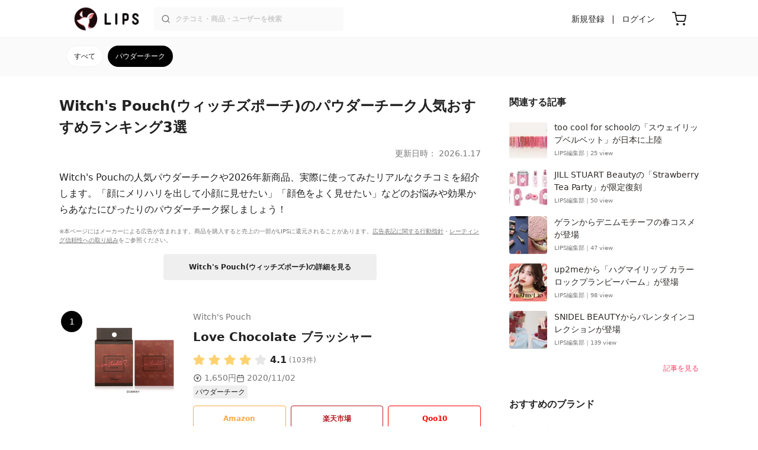

--- FILE ---
content_type: text/html; charset=utf-8
request_url: https://lipscosme.com/brands/26509/categories/73
body_size: 19790
content:
<!DOCTYPE html><html><head prefix="og: http://ogp.me/ns# fb: http://ogp.me/ns/fb# article: http://ogp.me/ns/article#"><meta content="790c7f2687079365e66ebf5bc52b3fa9" name="p:domain_verify" /><meta content="app-id=1182886549" name="apple-itunes-app" /><script defer src='https://static.cloudflareinsights.com/beacon.min.js' data-cf-beacon='{"token": "2107537f1ed74003b3224d5e22f9d210"}'></script>
<link href="https://cdn.lipscosme.com" rel="preconnect" /><link href="https://cloudflare.lipscosme.com" rel="preconnect" /><link href="https://www.googletagmanager.com" rel="preconnect" /><meta charset="UTF-8">
<title>Witch&#39;s Pouch(ウィッチズポーチ)のパウダーチーク人気おすすめランキング3選 | 人気商品から新作アイテムまで全種類の口コミ・レビューをチェック！ | LIPS</title>
<meta name="description" content="Witch&#39;s Pouch(ウィッチズポーチ)のパウダーチークを人気の定番商品から新作まで全種類を紹介します。クチコミ数は国内最大級のコスメ・メイク・化粧品のクチコミアプリLIPSに投稿されたクチコミから、リアルな評判や使用感を見て比較しよう。">
<link rel="canonical" href="https://lipscosme.com/brands/26509/categories/73">
<meta property="og:title" content="Witch&#39;s Pouch(ウィッチズポーチ)のパウダーチーク人気おすすめランキング3選 | 人気商品から新作アイテムまで全種類の口コミ・レビューをチェック！">
<meta property="og:description" content="Witch&#39;s Pouch(ウィッチズポーチ)のパウダーチークを人気の定番商品から新作まで全種類を紹介します。クチコミ数は国内最大級のコスメ・メイク・化粧品のクチコミアプリLIPSに投稿されたクチコミから、リアルな評判や使用感を見て比較しよう。">
<meta property="og:type" content="article">
<meta property="og:url" content="https://lipscosme.com/brands/26509/categories/73">
<meta property="og:image" content="https://cloudflare.lipscosme.com/image/1e0ea58d3c96856ecdd3985f-1604983439.png?auto=avif%2Cwebp&amp;fio=1&amp;orient=1&amp;width=1424">
<meta property="og:site_name" content="LIPS">
<meta name="twitter:card" content="summary_large_image">
<meta name="twitter:site" content="@lipsjp">
<meta property="fb:app_id" content="1231265256934025">
<meta name="locale" content="ja_JP">
<meta name="viewport" content="width=device-width,initial-scale=1.0,minimum-scale=1.0,maximum-scale=1.0,user-scalable=0">
<meta name="format-detection" content="telephone=no">
<meta name="thumbnail" content="https://cloudflare.lipscosme.com/image/1e0ea58d3c96856ecdd3985f-1604983439.png?auto=avif%2Cwebp&amp;fio=1&amp;orient=1&amp;width=1424"><meta name="csrf-param" content="authenticity_token" />
<meta name="csrf-token" content="tO-uHy6Y8TPoyG1CgLNbW2cfh3fPRYy3HhoP5w7LAzFn6w6m3ilQv4JkdhIP1geLZlD5_iu_TXwfehWmsstc2Q" /><meta content="IE=edge" http-equiv="X-UA-Compatible" /><link rel="apple-touch-icon" sizes="180x180" href="https://cdn.lipscosme.com/assets/favicon/apple-touch-icon-3de9c502eee27a5326b62125f9e8ed8d19460139004d42dc58602d6a6dc54bf4.png">
<link rel="icon" href="https://cdn.lipscosme.com/assets/favicon/favicon-05d5f7b78d69bdb2c7e1a2cad4080f10fff67470a5a595327b4875af980b62f1.ico">
<meta name="theme-color" content="#ffffff"><script>window.ENV = "production"
window.isLoggedIn = false
window.lipsSearchProductEndPoint = window.location.protocol + "//" + window.location.hostname + (window.location.port.length > 0 ? ":" + window.location.port : "") + "/products/index_js"</script><link rel="stylesheet" href="https://cdn.lipscosme.com/assets/application_base-72cd262fb175de732ec2e5a3a2831d6cb3fd30bd24555529b9c82ebdce9472d7.css" data-turbolinks-track="true" /><link rel="stylesheet" href="https://cdn.lipscosme.com/assets/application_others-d31a18144da8bdb3fe3191ff87de954573e8e85eb9f9e528be9184a4168a95de.css" data-turbolinks-track="true" /><script src="https://cdn.lipscosme.com/assets/application-710e87c2c1ad4830628a9e4c1c2f823e704bd05e7c785404b56d53923ecc7c79.js" data-turbolinks-track="true" defer="defer"></script><script>window.dataLayer = window.dataLayer || [];
dataLayer.push({
    'uid': "",
    'controller': "brands",
    'route': "brands#categories",
    'author_id': "",
    'requested_by_lipsapp_webview': "false",
  });
dataLayer.push({});

dataLayer.push({ ecommerce: null });
var ecommerce_data_layers = [];
for (var i = 0; i < ecommerce_data_layers.length; ++i) {
  dataLayer.push(ecommerce_data_layers[i]);
  if (window.AndroidEcommerceDataPostMessageHandler) {
    // for Android
    window.AndroidEcommerceDataPostMessageHandler.postMessage(JSON.stringify(ecommerce_data_layers[i]));
  } else if (window.webkit && window.webkit.messageHandlers && window.webkit.messageHandlers.iosEcommerceDataPostMessageHandler) {
    // for iOS
    window.webkit.messageHandlers.iosEcommerceDataPostMessageHandler.postMessage(ecommerce_data_layers[i]);
  }
}</script>  <!-- Optimize Next -->
  <script>(function(p,r,o,j,e,c,t,g){
  p['_'+t]={};g=r.createElement('script');g.src='https://www.googletagmanager.com/gtm.js?id=GTM-'+t;r[o].prepend(g);
  g=r.createElement('style');g.innerText='.'+e+t+'{visibility:hidden!important}';r[o].prepend(g);
  r[o][j].add(e+t);setTimeout(function(){if(r[o][j].contains(e+t)){r[o][j].remove(e+t);p['_'+t]=0}},c)
  })(window,document,'documentElement','classList','loading',2000,'W42ZZ8H9')</script>
  <!-- End Optimize Next -->
<!-- Google Tag Manager -->
<script>(function(w,d,s,l,i){w[l]=w[l]||[];w[l].push({'gtm.start':
new Date().getTime(),event:'gtm.js'});var f=d.getElementsByTagName(s)[0],
j=d.createElement(s),dl=l!='dataLayer'?'&l='+l:'';j.async=true;j.src=
'https://www.googletagmanager.com/gtm.js?id='+i+dl;f.parentNode.insertBefore(j,f);
})(window,document,'script','dataLayer','GTM-WG2P8D3');</script>
<!-- End Google Tag Manager -->
  <script type="module">
    import {getCLS, getFID, getLCP, getTTFB, getFCP} from 'https://unpkg.com/web-vitals@0.2.4/dist/web-vitals.es5.min.js?module';
    (function(i,s,o,g,r,a,m){i['GoogleAnalyticsObject']=r;i[r]=i[r]||function(){
    (i[r].q=i[r].q||[]).push(arguments)},i[r].l=1*new Date();a=s.createElement(o),
    m=s.getElementsByTagName(o)[0];a.async=1;a.src=g;m.parentNode.insertBefore(a,m)
    })(window,document,'script','https://www.google-analytics.com/analytics.js','ga');
    ga('create', 'UA-88052714-1', 'auto', {'useAmpClientId': true});
    ga(function (tracker) {
        const clientId = tracker.get('clientId');
        $('.ga-client-id').val(clientId);
    });
    function sendToGoogleAnalytics({name, delta, id}) {
      if (name === 'LCP') { ga('set', 'dimension10', String(Math.floor(delta/100)*100) + '~' + String(Math.floor(delta/100)*100+100)); }
      ga('send', 'event', {
        eventCategory: 'Web Vitals',
        eventAction: name,
        // For CLS the value is first multiplied by 1000 for greater precision
        eventValue: Math.round(name === 'CLS' ? delta * 1000 : delta),
        // page load 単位で発行される id でまとめて指標を計測
        eventLabel: id,
        // 直帰率への影響を回避
        nonInteraction: true,
      });
    }
    getCLS(sendToGoogleAnalytics);
    getFID(sendToGoogleAnalytics);
    getLCP(sendToGoogleAnalytics);
    getTTFB(sendToGoogleAnalytics);
    getFCP(sendToGoogleAnalytics);
  </script>
<!-- Meta Pixel Code -->
<script>
  !function(f,b,e,v,n,t,s)
  {if(f.fbq)return;n=f.fbq=function(){n.callMethod?
  n.callMethod.apply(n,arguments):n.queue.push(arguments)};
  if(!f._fbq)f._fbq=n;n.push=n;n.loaded=!0;n.version='2.0';
  n.queue=[];t=b.createElement(e);t.async=!0;
  t.src=v;s=b.getElementsByTagName(e)[0];
  s.parentNode.insertBefore(t,s)}(window, document,'script',
  'https://connect.facebook.net/en_US/fbevents.js');
  fbq('init', '2109479859070147');
  fbq('track', 'PageView');
</script>
<noscript>
  <img height="1" width="1" style="display:none"
  src="https://www.facebook.com/tr?id=2109479859070147&ev=PageView&noscript=1"
  />
</noscript>
<!-- End Meta Pixel Code -->
</head><body data-device-uid="A4tURR3oeySKqHMMh721KQ" data-env="production" data-js-include="lips-web product-commerce-dynamic-sku-select-modal lips-modal" data-vimp="1"><!-- Google Tag Manager (noscript) -->
<noscript><iframe src="https://www.googletagmanager.com/ns.html?id=GTM-WG2P8D3"
height="0" width="0" style="display:none;visibility:hidden"></iframe></noscript>
<!-- End Google Tag Manager (noscript) -->
<header class="header" id="header"><div class="open-app-banner visible-for-mobile" id="fixed-banner"><img class="open-app-banner__app-icon" alt="LIPS App icon" src="https://cdn.lipscosme.com/assets/appicon_2022-2004254a6b8d10d9b4735967cea9de07bd5290cdeede74e63bed9ca6a1dcc030.png" /><p class="open-app-banner__app-txt"><span class="open-app-banner__app-txt-title">LIPS 1000万人が選ぶNo.1コスメアプリ</span><span class="open-app-banner__app-txt-subtitle">GooglePlayストア(無料)</span></p><a class="open-app-banner__download-btn" href="https://lipsapp.onelink.me/dKgM?pid=LIPSWEB&amp;c=header&amp;deep_link_value=https%3A%2F%2Flipscosme.com%2Fbrands%2F26509%2Fcategories%2F73&amp;af_dp=lipsapplink%3A%2F%2Flipscosme.com%2F&amp;af_android_url=https%3A%2F%2Fapp.appsflyer.com%2Fcom.lipscosme.lips%3Fpid%3DLIPSWEB%26af_adset%3Dbrands_categories%26af_ad%3D73%26c%3Dheader&amp;af_ios_url=https%3A%2F%2Fapp.appsflyer.com%2Fid1182886549%3Fpid%3DLIPSWEB%26af_adset%3Dbrands_categories%26af_ad%3D73%26c%3Dheader&amp;af_web_dp=https%3A%2F%2Flipscosme.com%2Fbrands%2F26509%2Fcategories%2F73&amp;af_og_title=%E4%BB%8A%E8%A6%8B%E3%81%A6%E3%81%84%E3%81%9F%E3%83%9A%E3%83%BC%E3%82%B8%E3%82%92LIPS%E3%82%A2%E3%83%97%E3%83%AA%E3%81%A7%E8%A6%8B%E3%82%8B%E3%81%93%E3%81%A8%E3%81%8C%E3%81%A7%E3%81%8D%E3%81%BE%E3%81%99%E2%99%AB&amp;af_og_description=%E3%82%A2%E3%83%97%E3%83%AA%E3%81%AA%E3%82%89%E3%81%84%E3%81%84%E3%81%AD%E3%82%84%E4%BF%9D%E5%AD%98%E3%80%81%E3%82%B3%E3%83%A1%E3%83%B3%E3%83%88%E6%A9%9F%E8%83%BD%E3%81%8C%E3%83%AD%E3%82%B0%E3%82%A4%E3%83%B3%E7%84%A1%E3%81%97%E3%81%A7%E4%BD%BF%E3%81%88%E3%81%BE%E3%81%99&amp;af_og_image=https%3A%2F%2Fcdn.lipscosme.com%2Fassets%2Fdynamic_link%2Fsocial_image_2022-5e70145987b91904b2cc19680486c1f47e61f5cfa59f3133e744b43d66fbf6aa.png">アプリで開く</a></div><div class="header__container visible-for-mobile"><div class="header__left-icons-container"><a class="LipsModal__openModal header__hamburger-link gt-header__hamburger-link" data-open-modal-class="sidebar" href="javascript:void(0)"><img alt="Hamburger menu" width="20" height="20" src="https://cdn.lipscosme.com/assets/feather/menu-bbca2505f3d5fba7ca49f3fb6e69b2641341c7142ffce151963fee05b02d63ce.svg" /></a></div><div class="header-logo"><a class="header-logo__link" href="/"><div class="header-logo__inner"><img class="header-logo__icon" alt="LIPS[リップス] - コスメのクチコミ検索アプリ" width="360" height="144" loading="lazy" src="https://cdn.lipscosme.com/assets/lips_logo_full_2022-bc7b4bc9dd66035bc5696b0d16bc3d38a7be357186656c039e68cc4cf21ae675.png" /></div></a></div><div class="header__right-icons-container"><img class="header__search-link-image open-search-modal" alt="検索する" width="20" height="20" src="https://cdn.lipscosme.com/assets/feather/search-6615d21f11b72751c746a03e85818e99192d1d4c4fe6debd84f5a377cc3f7c1a.svg" /><a class="header-cart-button visible-for-mobile" href="https://lipscosme.com/commerce/carts"><img alt="カートを見る" width="24" height="24" src="https://cdn.lipscosme.com/assets/feather/cart-1ec49c8d53c1bc0054d2babc4e267c02d55ead0a2fb409c9b57fc2502cc2c187.svg" /></a></div></div><div class="header__container visible-for-pc"><div class="header-logo"><a class="header-logo__link" href="/"><div class="header-logo__inner"><img class="header-logo__icon" alt="LIPS[リップス] - コスメのクチコミ検索アプリ" width="360" height="144" loading="lazy" src="https://cdn.lipscosme.com/assets/lips_logo_full_2022-bc7b4bc9dd66035bc5696b0d16bc3d38a7be357186656c039e68cc4cf21ae675.png" /></div></a></div><div class="header__global-search"><form class="header__global-search-form" onsubmit="onSearchFire();" action="https://lipscosme.com/posts/search" accept-charset="UTF-8" method="get"><input type="text" name="text" id="header-search-box-pc" placeholder="クチコミ・商品・ユーザーを検索" autocomplete="off" required="required" class="header__global-search-input" /></form><div class="header__global-search-menu" id="header-search-box-pc-result"><div class="header__global-search-menu-suggestion-bottom"><ul class="header__global-search-menu-suggestion-bottom" id="header__global-search-menu-suggestion"></ul></div><div class="header__global-search-menu-trend-word"><div class="header__global-search-menu-trend-word-heading">トレンドワード</div><a class="header__global-search-menu-trend-word-link" href="https://lipscosme.com/posts/search?text=持ち歩きコスメ"><div class="header__global-search-menu-trend-word-item"><div class="header__global-search-menu-trend-word-item-content"><div class="header__global-search-menu-trend-word-item-content-center"><div class="header__global-search-menu-trend-word-item-content-center-top">持ち歩きコスメ</div><div class="header__global-search-menu-trend-word-item-content-center-bottom">2,024件投稿</div></div></div><div class="header__global-search-menu-trend-word-item-post-images"><img class="header__global-search-menu-trend-word-item-post-images-image" src="https://cloudflare.lipscosme.com/image/2025-09-02-8a57f3f9a1c6ea967c0bdb57.png?auto=avif%2Cwebp&amp;fio=1&amp;orient=1&amp;width=430" /><img class="header__global-search-menu-trend-word-item-post-images-image" src="https://cloudflare.lipscosme.com/image/2025-09-03-698fc945cf22f6e7a2fb8e58.png?auto=avif%2Cwebp&amp;fio=1&amp;orient=1&amp;width=430" /><img class="header__global-search-menu-trend-word-item-post-images-image" src="https://cloudflare.lipscosme.com/image/2025-10-06-25b51d983a40824950123414.png?auto=avif%2Cwebp&amp;fio=1&amp;orient=1&amp;width=430" /><img class="header__global-search-menu-trend-word-item-post-images-image" src="https://cloudflare.lipscosme.com/image/2025-11-30-b707de00b6658c7142787328.png?auto=avif%2Cwebp&amp;fio=1&amp;orient=1&amp;width=430" /></div></div></a><a class="header__global-search-menu-trend-word-link" href="https://lipscosme.com/posts/search?text=コスメ収納"><div class="header__global-search-menu-trend-word-item"><div class="header__global-search-menu-trend-word-item-content"><div class="header__global-search-menu-trend-word-item-content-center"><div class="header__global-search-menu-trend-word-item-content-center-top">コスメ収納</div><div class="header__global-search-menu-trend-word-item-content-center-bottom">5,725件投稿</div></div></div><div class="header__global-search-menu-trend-word-item-post-images"><img class="header__global-search-menu-trend-word-item-post-images-image" src="https://cloudflare.lipscosme.com/image/2025-11-23-54983f009d48490076aab1b4.png?auto=avif%2Cwebp&amp;fio=1&amp;orient=1&amp;width=430" /><img class="header__global-search-menu-trend-word-item-post-images-image" src="https://cloudflare.lipscosme.com/image/2025-12-19-56106fc6fb77999182df6641.png?auto=avif%2Cwebp&amp;fio=1&amp;orient=1&amp;width=430" /><img class="header__global-search-menu-trend-word-item-post-images-image" src="https://cloudflare.lipscosme.com/image/2026-01-05-79a957944289ec70245d6784.png?auto=avif%2Cwebp&amp;fio=1&amp;orient=1&amp;width=430" /><img class="header__global-search-menu-trend-word-item-post-images-image" src="https://cloudflare.lipscosme.com/image/2026-01-17-81bfe6607f1acc835e40593d.png?auto=avif%2Cwebp&amp;fio=1&amp;orient=1&amp;width=430" /></div></div></a><a class="header__global-search-menu-trend-word-link" href="https://lipscosme.com/posts/search?text=メイクポーチ見せて"><div class="header__global-search-menu-trend-word-item"><div class="header__global-search-menu-trend-word-item-content"><div class="header__global-search-menu-trend-word-item-content-center"><div class="header__global-search-menu-trend-word-item-content-center-top">メイクポーチ見せて</div><div class="header__global-search-menu-trend-word-item-content-center-bottom">604件投稿</div></div></div><div class="header__global-search-menu-trend-word-item-post-images"><img class="header__global-search-menu-trend-word-item-post-images-image" src="https://cloudflare.lipscosme.com/image/2026-01-14-0d90e04b8a8eb030a7e48400.png?auto=avif%2Cwebp&amp;fio=1&amp;orient=1&amp;width=430" /><img class="header__global-search-menu-trend-word-item-post-images-image" src="https://cloudflare.lipscosme.com/image/2026-01-16-d58c0d82065570790adadd60.png?auto=avif%2Cwebp&amp;fio=1&amp;orient=1&amp;width=430" /><img class="header__global-search-menu-trend-word-item-post-images-image" src="https://cloudflare.lipscosme.com/image/2026-01-16-ead2cdfd39f47308001237b8.png?auto=avif%2Cwebp&amp;fio=1&amp;orient=1&amp;width=430" /><img class="header__global-search-menu-trend-word-item-post-images-image" src="https://cloudflare.lipscosme.com/image/2026-01-17-be5cf97501c558051fc1e2d8.png?auto=avif%2Cwebp&amp;fio=1&amp;orient=1&amp;width=430" /></div></div></a></div></div></div><div class="header__sign visible-for-pc"><ul class="header__sign-list"><li class="header__sign-item"><a class="header__signup" href="https://lipscosme.com/users/sign_up">新規登録</a></li><li class="header__sign-item"><a class="header__signin" href="https://lipscosme.com/users/sign_in">ログイン</a></li></ul></div><a class="header-cart-button visible-for-pc" href="https://lipscosme.com/commerce/carts"><img alt="カートを見る" width="24" height="24" src="https://cdn.lipscosme.com/assets/feather/cart-1ec49c8d53c1bc0054d2babc4e267c02d55ead0a2fb409c9b57fc2502cc2c187.svg" /></a></div></header><script>const CONSIDER_PATH_PATTERN =  /\/(products|posts|users|articles)\/search/;

function onSearchFire() {
  const pathname = location.pathname;
  const match = pathname.match(CONSIDER_PATH_PATTERN);
  if (match && match.length === 2) {
    const category = match[1];
    const text = document.getElementById('header-search-box-pc').value;
    window.loggerService.fireEvent({
      url: '/api/logs/beacon_event',
      params: {
        name: 'search_log_event_web',
        params: {
          id: 0,
          text: text,
          experiment_key: category
        }
      }
    });
  }
  return true;
}</script><nav class="sidebar LipsModal LipsModal__from-left" id="sidebar"><div class="sidebar__body"><div class="sidebar__app-banner"><img class="sidebar__app-icon" alt="LIPS App icon" src="https://cdn.lipscosme.com/assets/appicon_2022-2004254a6b8d10d9b4735967cea9de07bd5290cdeede74e63bed9ca6a1dcc030.png" /><p class="sidebar__app-txt"><span class="sidebar__app-txt-title">LIPS</span><span class="sidebar__app-txt-subtitle">GooglePlayストア(無料)</span></p><a class="sidebar__download-btn" href="https://lipsapp.onelink.me/dKgM?pid=LIPSWEB&amp;c=hamburger&amp;deep_link_value=https%3A%2F%2Flipscosme.com%2Fbrands%2F26509%2Fcategories%2F73&amp;af_dp=lipsapplink%3A%2F%2Flipscosme.com%2F&amp;af_android_url=https%3A%2F%2Fapp.appsflyer.com%2Fcom.lipscosme.lips%3Fpid%3DLIPSWEB%26af_adset%3Dbrands_categories%26af_ad%3D73%26c%3Dhamburger&amp;af_ios_url=https%3A%2F%2Fapp.appsflyer.com%2Fid1182886549%3Fpid%3DLIPSWEB%26af_adset%3Dbrands_categories%26af_ad%3D73%26c%3Dhamburger&amp;af_web_dp=https%3A%2F%2Flipscosme.com%2Fbrands%2F26509%2Fcategories%2F73&amp;af_og_title=%E4%BB%8A%E8%A6%8B%E3%81%A6%E3%81%84%E3%81%9F%E3%83%9A%E3%83%BC%E3%82%B8%E3%82%92LIPS%E3%82%A2%E3%83%97%E3%83%AA%E3%81%A7%E8%A6%8B%E3%82%8B%E3%81%93%E3%81%A8%E3%81%8C%E3%81%A7%E3%81%8D%E3%81%BE%E3%81%99%E2%99%AB&amp;af_og_description=%E3%82%A2%E3%83%97%E3%83%AA%E3%81%AA%E3%82%89%E3%81%84%E3%81%84%E3%81%AD%E3%82%84%E4%BF%9D%E5%AD%98%E3%80%81%E3%82%B3%E3%83%A1%E3%83%B3%E3%83%88%E6%A9%9F%E8%83%BD%E3%81%8C%E3%83%AD%E3%82%B0%E3%82%A4%E3%83%B3%E7%84%A1%E3%81%97%E3%81%A7%E4%BD%BF%E3%81%88%E3%81%BE%E3%81%99&amp;af_og_image=https%3A%2F%2Fcdn.lipscosme.com%2Fassets%2Fdynamic_link%2Fsocial_image_2022-5e70145987b91904b2cc19680486c1f47e61f5cfa59f3133e744b43d66fbf6aa.png">アプリで開く</a></div><div class="sidebar__menu-container"><div class="sidebar__login"><div class="sidebar__login-title">ログインして便利に使おう！</div><a class="sidebar__login-button" href="https://lipscosme.com/users/sign_in">ログイン</a><a class="sidebar__login-link" href="https://lipscosme.com/users/sign_up">無料会員登録はこちら</a></div><div class="sidebar__section-title">コンテンツを探す</div><ul class="sidebar__main-list"><li class="sidebar__main-item"><a class="sidebar__main-link" href="https://lips-shopping.com">LIPS SHOPPING</a></li><li class="sidebar__main-item"><a class="sidebar__main-link" href="https://lipscosme.com/categories">カテゴリから探す</a></li><li class="sidebar__main-item"><a class="sidebar__main-link" href="https://lipscosme.com/brands">ブランドから探す</a></li><li class="sidebar__main-item"><a class="sidebar__main-link" href="https://lipscosme.com/rankings">ランキングから探す</a></li><li class="sidebar__main-item"><a class="sidebar__main-link" href="https://lipscosme.com/products">商品から探す</a></li><li class="sidebar__main-item"><a class="sidebar__main-link" href="https://lipscosme.com/posts">人気のクチコミを見る</a></li><li class="sidebar__main-item"><a class="sidebar__main-link" href="https://lipscosme.com/posts?sort=latest">新着のクチコミを見る</a></li><li class="sidebar__main-item"><a class="sidebar__main-link" href="https://lipscosme.com/tags">タグから探す</a></li><li class="sidebar__main-item"><a class="sidebar__main-link" href="https://lipscosme.com/themes">テーマから探す</a></li><li class="sidebar__main-item"><a class="sidebar__main-link" href="https://lipscosme.com/articles">記事から探す</a></li><li class="sidebar__main-item"><a class="sidebar__main-link" href="https://lipscosme.com/shops">取扱店舗を探す</a></li><li class="sidebar__main-item"><a class="sidebar__main-link" href="https://lipscosme.com/nail_designs">ネイルデザイン</a></li><li class="sidebar__main-item"><a class="sidebar__main-link" href="https://lipscosme.com/bestcosme">ベストコスメ</a></li><li class="sidebar__main-item"><a class="sidebar__main-link" href="https://lipscosme.com/monthly_trends">月間トレンド賞</a></li></ul><div class="sidebar__section-title">その他</div><ul class="sidebar__main-list"><li class="sidebar__main-item"><a class="sidebar__main-link" href="https://lipscosme.com/our_company">運営会社</a></li><li class="sidebar__main-item"><a class="sidebar__main-link" href="https://lipscosme.com/inquiries/new">お問い合わせ</a></li></ul></div></div></nav><div class="brands-other-categories"><div class="brands-other-categories__top-inner"><ul class="brands-other-categories__top-list"><li class="brands-other-categories__top-item"><a class="brands-other-categories__top-link gt-brands-other-categories__top-link" href="/brands/26509/categories/79">ベースメイク</a></li><li class="brands-other-categories__top-item active"><a class="brands-other-categories__top-link gt-brands-other-categories__top-link" href="/brands/26509/categories/72">チーク</a></li><li class="brands-other-categories__top-item"><a class="brands-other-categories__top-link gt-brands-other-categories__top-link" href="/brands/26509/categories/81">化粧下地</a></li><li class="brands-other-categories__top-item"><a class="brands-other-categories__top-link gt-brands-other-categories__top-link" href="/brands/26509/categories/122">ファンデーション</a></li><li class="brands-other-categories__top-item"><a class="brands-other-categories__top-link gt-brands-other-categories__top-link" href="/brands/26509/categories/345">ハイライト・シェーディング</a></li></ul></div><div class="brands-other-categories__bottom-inner"><ul class="brands-other-categories__bottom-list"><li class="brands-other-categories__bottom-item"><a class="brands-other-categories__bottom-link gt-brands-other-categories__bottom-link" href="/brands/26509/categories/72">すべて</a></li><li class="brands-other-categories__bottom-item active"><a class="brands-other-categories__bottom-link gt-brands-other-categories__bottom-link" href="/brands/26509/categories/73">パウダーチーク</a></li></ul></div></div><div class="main-row brand-categories"><div class="flex-row"><div id="main-col"><div class="brand-categories__title-area"><h1 class="brand-categories__title">Witch&#39;s Pouch(ウィッチズポーチ)のパウダーチーク人気おすすめランキング3選</h1><time class="brand-categories__update-time update-time" datetime="2026-01-17 00:35:14 +0900">更新日時： 2026.1.17</time><p class="brand-categories__abstract">Witch&#39;s Pouchの人気パウダーチークや2026年新商品、実際に使ってみたリアルなクチコミを紹介します。「顔にメリハリを出して小顔に見せたい」「顔色をよく見せたい」などのお悩みや効果からあなたにぴったりのパウダーチーク探しましょう！</p><div class="brand-categories__disclaimer"><p class="StealthMarketingDisclaimer" data-nosnippet="">※本ページにはメーカーによる広告が含まれます。商品を購入すると売上の一部がLIPSに還元されることがあります。<a class="StealthMarketingDisclaimer__link" href="/promotion_policy">広告表記に関する行動指針</a>・<a class="StealthMarketingDisclaimer__link" href="/product_ratings">レーティング信頼性への取り組み</a>をご参照ください。</p></div><a class="brand-categories__brand-detail-button" href="/brands/26509">Witch&#39;s Pouch(ウィッチズポーチ)の詳細を見る</a></div><div class="brand-categories__products gt-brand-categories__products" id="popular_products"><div class="ProductListArticle"><div class="ProductListArticle__contents"><ol class="ProductListArticle__list gt-product-list-article__product-list"><li class="ProductListArticle__item" id="433901"><div class="ProductListArticle__product"><div class="ProductListArticle__productContainer"><div class="ProductListArticle__rank"><span aria-label="第1位" class="ProductListArticle__rank-num">1</span></div><div class="ProductListArticle__productImage"><a class="ProductListArticle__product-link gt-ProductListArticle__product-link" href="/products/433901"><img alt="Witch&#39;s Pouch Love Chocolate ブラッシャー" class="ProductListArticle__productImage-thumb" loading="lazy" src="https://cloudflare.lipscosme.com/image/1e0ea58d3c96856ecdd3985f-1604983439.png?auto=avif%2Cwebp&amp;fio=1&amp;orient=1&amp;width=430" /></a></div><a class="ProductListArticle__productTitle ProductListArticle__product-link gt-ProductListArticle__product-link" href="/products/433901"><h2><span class="ProductListArticle__productTitle-brandName">Witch&#39;s Pouch</span><div class="ProductListArticle__productTitle-productName">Love Chocolate ブラッシャー</div></h2><div class="ProductListArticle__productTitle-ratingStar" data-nosnippet=""><div class="ratingStar"><img alt="評価 ： VeryGood" class="ratingStar__star" src="https://cdn.lipscosme.com/assets/star/rating_4_0-29bcf22b86b4331afa932533cd9e9e835a03c0560bb88b2abe32e5c8dc7253ba.png" /><span class="ratingStar__num">4.1</span><span class="ratingStar__ratesCount">(103件)</span></div></div></a><a class="ProductListArticle__productInfo ProductListArticle__product-link gt-ProductListArticle__product-link" data-nosnippet="" href="/products/433901"><dl class="ProductListArticle__productInfo-defList"><dt class="ProductListArticle__productInfo-defTerm"><img class="ProductListArticle__productInfo-defTerm-icon" alt="参考価格" loading="lazy" src="https://cdn.lipscosme.com/assets/ic_yen-352c3429f25471daecca34818cc2c3263df6e806467065df8cd83d2f9d378a20.svg" width="15" height="15" /></dt><dd class="ProductListArticle__productInfo-defDesc">1,650円</dd></dl><dl class="ProductListArticle__productInfo-defList"><dt class="ProductListArticle__productInfo-defTerm"><img class="ProductListArticle__productInfo-defTerm-icon" alt="最新発売日" loading="lazy" src="https://cdn.lipscosme.com/assets/feather/calendar-e59c7c86fa493af40a93daeb37c268a3f96302ca933c762f4622c72ae4a2d82c.svg" width="14" height="14" /></dt><dd class="ProductListArticle__productInfo-defDesc">2020/11/02</dd></dl><div class="ProductListArticle__productInfo-category"><span>パウダーチーク</span></div></a><div class="ProductListArticle__purchaseBtn"><div class="PurchaseSiteLinkBtns"><div class="PurchaseSiteLinkBtns__link-wrapper"><a class="PurchaseSiteLinkBtns__link-wrapper__link gt-ProductListArticle__product-btn-purchase amazon" data-product-id="433901" target="_blank" rel="sponsored noopener" href="https://www.amazon.co.jp/gp/search/ref=as_li_qf_sp_sr_tl?ie=UTF8&amp;tag=lips01-22&amp;keywords=Witch%27s+Pouch+Love+Chocolate+%E3%83%96%E3%83%A9%E3%83%83%E3%82%B7%E3%83%A3%E3%83%BC&amp;index=aps&amp;camp=247&amp;creative=1211&amp;linkCode=ur2&amp;linkId=8beb3084738d054ab842c85cd6b67414">Amazon</a></div><div class="PurchaseSiteLinkBtns__link-wrapper"><a class="PurchaseSiteLinkBtns__link-wrapper__link gt-ProductListArticle__product-btn-purchase rakuten" data-product-id="433901" target="_blank" rel="sponsored noopener" href="https://hb.afl.rakuten.co.jp/ichiba/1979f725.1e27b280.1979f726.b86f4506/?pc=https%3A%2F%2Fsearch.rakuten.co.jp%2Fsearch%2Fmall%2FWitch%27s+Pouch+Love+Chocolate+%E3%83%96%E3%83%A9%E3%83%83%E3%82%B7%E3%83%A3%E3%83%BC%2F&amp;m=https%3A%2F%2Fsearch.rakuten.co.jp%2Fsearch%2Fmall%2FWitch%27s+Pouch+Love+Chocolate+%E3%83%96%E3%83%A9%E3%83%83%E3%82%B7%E3%83%A3%E3%83%BC%2F">楽天市場</a></div><div class="PurchaseSiteLinkBtns__link-wrapper"><a class="PurchaseSiteLinkBtns__link-wrapper__link gt-ProductListArticle__product-btn-purchase qoo10" data-product-id="433901" target="_blank" rel="sponsored noopener" href="http://ck.jp.ap.valuecommerce.com/servlet/referral?sid=3475824&amp;pid=887753881&amp;vc_url=https%3A%2F%2Fwww.qoo10.jp%2Fs%2F%3Fkeyword%3DWitch%252527s%252BPouch%252BLove%252BChocolate%252B%2525E3%252583%252596%2525E3%252583%2525A9%2525E3%252583%252583%2525E3%252582%2525B7%2525E3%252583%2525A3%2525E3%252583%2525BC%26jaehuid%3D2026404426">Qoo10</a></div></div></div><div class="ProductListArticle__catchWord"><a class="ProductListArticle__product-link gt-ProductListArticle__product-link" href="/products/433901"><p class="ProductListArticle__catchWord-content">甘すぎない、くすみピンクベージュでハンサム女子に♡<span class="ProductListArticle__catchWord-user">95959595omomさんのクチコミより</span></p></a></div></div></div><ul class="ProductListArticlePost"><li class="ProductListArticlePost__post js_vimp" data-event-name="postlist_post_vimp" data-resource-id="7515207"><a class="ProductListArticlePost__post-link" href="/posts/7515207"><ul class="ProductListArticlePost__images"><li class="ProductListArticlePost__images__items"><img class="ProductListArticlePost__images__thumb" alt="Witch&#39;s Pouch Love Chocolate ブラッシャーのクチコミ「🩷Witch&#39;s Pouch
Love Chocolate ブラッシャー
カシスマカロン🩷

.....」（1枚目）" loading="lazy" src="https://cloudflare.lipscosme.com/image/2025-05-09-c1e6905f0427b749d830981c.png?auto=avif%2Cwebp&amp;fio=1&amp;orient=1&amp;width=430" /></li><li class="ProductListArticlePost__images__items"><img class="ProductListArticlePost__images__thumb" alt="Witch&#39;s Pouch Love Chocolate ブラッシャーのクチコミ「🩷Witch&#39;s Pouch
Love Chocolate ブラッシャー
カシスマカロン🩷

.....」（2枚目）" loading="lazy" src="https://cloudflare.lipscosme.com/image/2025-05-09-55bd8f04e5021990c4bda6d8.png?auto=avif%2Cwebp&amp;fio=1&amp;orient=1&amp;width=430" /></li><li class="ProductListArticlePost__images__items"><img class="ProductListArticlePost__images__thumb" alt="Witch&#39;s Pouch Love Chocolate ブラッシャーのクチコミ「🩷Witch&#39;s Pouch
Love Chocolate ブラッシャー
カシスマカロン🩷

.....」（3枚目）" loading="lazy" src="https://cloudflare.lipscosme.com/image/2025-05-09-a7f14f5f1c3fe1f79903aca2.png?auto=avif%2Cwebp&amp;fio=1&amp;orient=1&amp;width=430" /></li></ul><div class="ProductListArticlePost__post-body"><p class="ProductListArticlePost__username" data-nosnippet=""><img alt="ゆう" class="ProductListArticlePost__user-thumb" loading="lazy" src="https://cloudflare.lipscosme.com/user/user1596370700-66810.png?auto=avif%2Cwebp&amp;fio=1&amp;orient=1&amp;width=120" /><span class="ProductListArticlePost__user-nickname">ゆう</span></p><ul class="ProductListArticlePost__userinfo" data-nosnippet=""><li class="ProductListArticlePost__userinfo-items">女性</li><li class="ProductListArticlePost__userinfo-items">乾燥肌</li></ul><p class="ProductListArticlePost__content">🩷Witch'sPouchLoveChocolateブラッシャーカシスマカロン🩷ディズニーコラボのチークです🥰デイジーのパケが可愛いです🌷🌸発色のいいプラムカラーです✨大人っぽく落ち着いたプラムピンクで粉飛びも少なく使いやすいです😚#WITC...</p></div></a></li><li class="ProductListArticlePost__post js_vimp" data-event-name="postlist_post_vimp" data-resource-id="2457121"><a class="ProductListArticlePost__post-link" href="/posts/2457121"><ul class="ProductListArticlePost__images"><li class="ProductListArticlePost__images__items"><img class="ProductListArticlePost__images__thumb" alt="Witch&#39;s Pouch Love Chocolate ブラッシャーのクチコミ「
《過去一可愛いチークに出逢いました》

┈┈┈┈┈┈┈┈┈┈
WITCH&#39;S POUCH
L.....」（1枚目）" loading="lazy" src="https://cloudflare.lipscosme.com/image/251fedad092dd40933a30a9b-1605875377.png?auto=avif%2Cwebp&amp;fio=1&amp;orient=1&amp;width=430" /></li><li class="ProductListArticlePost__images__items"><img class="ProductListArticlePost__images__thumb" alt="Witch&#39;s Pouch Love Chocolate ブラッシャーのクチコミ「
《過去一可愛いチークに出逢いました》

┈┈┈┈┈┈┈┈┈┈
WITCH&#39;S POUCH
L.....」（2枚目）" loading="lazy" src="https://cloudflare.lipscosme.com/image/18d93dc8f67a16d81ee6cbbd-1605875377.png?auto=avif%2Cwebp&amp;fio=1&amp;orient=1&amp;width=430" /></li><li class="ProductListArticlePost__images__items"><img class="ProductListArticlePost__images__thumb" alt="Witch&#39;s Pouch Love Chocolate ブラッシャーのクチコミ「
《過去一可愛いチークに出逢いました》

┈┈┈┈┈┈┈┈┈┈
WITCH&#39;S POUCH
L.....」（3枚目）" loading="lazy" src="https://cloudflare.lipscosme.com/image/68a8d18f988643005836de5b-1605875377.png?auto=avif%2Cwebp&amp;fio=1&amp;orient=1&amp;width=430" /></li></ul><div class="ProductListArticlePost__post-body"><p class="ProductListArticlePost__username" data-nosnippet=""><img alt="りちゃの正直レビュー日記📖 ́͏̖-" class="ProductListArticlePost__user-thumb" loading="lazy" src="https://cloudflare.lipscosme.com/user/946e0011386e782e19feee63-1695400276.png?auto=avif%2Cwebp&amp;fio=1&amp;orient=1&amp;width=120" /><span class="ProductListArticlePost__user-nickname">りちゃの正直レビュー日記📖 ́͏̖-</span></p><ul class="ProductListArticlePost__userinfo" data-nosnippet=""><li class="ProductListArticlePost__userinfo-items">女性</li><li class="ProductListArticlePost__userinfo-items">20代後半</li><li class="ProductListArticlePost__userinfo-items">乾燥肌</li></ul><p class="ProductListArticlePost__content">《過去一可愛いチークに出逢いました》WITCH'SPOUCHLCブラッシャーDS&lt;チークカラー&gt;CASSISMACARON#カシスマカロン1500円＋税"柔らかくシルキーなきめ細かいパウダーで、ふんわりとしたツヤ感のある血色頬に♡"あの、、、...</p></div></a></li><li class="ProductListArticlePost__post js_vimp" data-event-name="postlist_post_vimp" data-resource-id="6082102"><a class="ProductListArticlePost__post-link" href="/posts/6082102"><ul class="ProductListArticlePost__images"><li class="ProductListArticlePost__images__items"><img class="ProductListArticlePost__images__thumb" alt="Witch&#39;s Pouch Love Chocolate ブラッシャーのクチコミ「🪞断捨離中の備忘録🪞 
❤︎┈┈┈┈┈┈┈┈┈┈┈┈┈┈┈┈┈┈┈┈❤︎
☁️Witch&#39;s .....」（1枚目）" loading="lazy" src="https://cloudflare.lipscosme.com/image/a6dd981d252536ddc817470f-1709218085.png?auto=avif%2Cwebp&amp;fio=1&amp;orient=1&amp;width=430" /></li><li class="ProductListArticlePost__images__items"><img class="ProductListArticlePost__images__thumb" alt="Witch&#39;s Pouch Love Chocolate ブラッシャーのクチコミ「🪞断捨離中の備忘録🪞 
❤︎┈┈┈┈┈┈┈┈┈┈┈┈┈┈┈┈┈┈┈┈❤︎
☁️Witch&#39;s .....」（2枚目）" loading="lazy" src="https://cloudflare.lipscosme.com/image/5a9c112322ea69b8d6a3a66f-1709218085.png?auto=avif%2Cwebp&amp;fio=1&amp;orient=1&amp;width=430" /></li><li class="ProductListArticlePost__images__items"><img class="ProductListArticlePost__images__thumb" alt="Witch&#39;s Pouch Love Chocolate ブラッシャーのクチコミ「🪞断捨離中の備忘録🪞 
❤︎┈┈┈┈┈┈┈┈┈┈┈┈┈┈┈┈┈┈┈┈❤︎
☁️Witch&#39;s .....」（3枚目）" loading="lazy" src="https://cloudflare.lipscosme.com/image/c49a7fc3d25b23a00cffc2d5-1709218085.png?auto=avif%2Cwebp&amp;fio=1&amp;orient=1&amp;width=430" /></li></ul><div class="ProductListArticlePost__post-body"><p class="ProductListArticlePost__username" data-nosnippet=""><img alt="𝐒𝐚𝐜𝐡𝐢🪞ブルベ夏秋" class="ProductListArticlePost__user-thumb" loading="lazy" src="https://cloudflare.lipscosme.com/user/a1e5f722402d8e3f96052863-1705036432.png?auto=avif%2Cwebp&amp;fio=1&amp;orient=1&amp;width=120" /><span class="ProductListArticlePost__user-nickname">𝐒𝐚𝐜𝐡𝐢🪞ブルベ夏秋</span></p><ul class="ProductListArticlePost__userinfo" data-nosnippet=""><li class="ProductListArticlePost__userinfo-items">女性</li><li class="ProductListArticlePost__userinfo-items">混合肌</li></ul><p class="ProductListArticlePost__content">🪞断捨離中の備忘録🪞❤︎❤︎☁️Witch'sPouchLoveChocolateブラッシャー02CASSISMACARON❤︎❤︎ダークなカシスカラーのチーク🍫単色でも可愛い🤍パープルの淡いカラーをふわっとのせると春っぽくなる🌸#Qoo10...</p></div></a></li></ul></li><li class="ProductListArticle__item" id="313390"><div class="ProductListArticle__product"><div class="ProductListArticle__productContainer"><div class="ProductListArticle__rank"><span aria-label="第2位" class="ProductListArticle__rank-num">2</span></div><div class="ProductListArticle__productImage"><a class="ProductListArticle__product-link gt-ProductListArticle__product-link" href="/products/313390"><img alt="Witch&#39;s Pouch ミオ ブラッシャー" class="ProductListArticle__productImage-thumb" loading="lazy" src="https://cloudflare.lipscosme.com/product/582fbd280c209edd3a910a60-1522217533.png?auto=avif%2Cwebp&amp;fio=1&amp;orient=1&amp;width=430" /></a></div><a class="ProductListArticle__productTitle ProductListArticle__product-link gt-ProductListArticle__product-link" href="/products/313390"><h2><span class="ProductListArticle__productTitle-brandName">Witch&#39;s Pouch</span><div class="ProductListArticle__productTitle-productName">ミオ ブラッシャー</div></h2><div class="ProductListArticle__productTitle-ratingStar" data-nosnippet=""><div class="ratingStar"><img alt="評価 ： VeryGood" class="ratingStar__star" src="https://cdn.lipscosme.com/assets/star/rating_4_0-29bcf22b86b4331afa932533cd9e9e835a03c0560bb88b2abe32e5c8dc7253ba.png" /><span class="ratingStar__num">3.89</span><span class="ratingStar__ratesCount">(87件)</span></div></div></a><a class="ProductListArticle__productInfo ProductListArticle__product-link gt-ProductListArticle__product-link" data-nosnippet="" href="/products/313390"><dl class="ProductListArticle__productInfo-defList"><dt class="ProductListArticle__productInfo-defTerm"><img class="ProductListArticle__productInfo-defTerm-icon" alt="参考価格" loading="lazy" src="https://cdn.lipscosme.com/assets/ic_yen-352c3429f25471daecca34818cc2c3263df6e806467065df8cd83d2f9d378a20.svg" width="15" height="15" /></dt><dd class="ProductListArticle__productInfo-defDesc">935円</dd></dl><dl class="ProductListArticle__productInfo-defList"><dt class="ProductListArticle__productInfo-defTerm"><img class="ProductListArticle__productInfo-defTerm-icon" alt="最新発売日" loading="lazy" src="https://cdn.lipscosme.com/assets/feather/calendar-e59c7c86fa493af40a93daeb37c268a3f96302ca933c762f4622c72ae4a2d82c.svg" width="14" height="14" /></dt><dd class="ProductListArticle__productInfo-defDesc">2018/02/01</dd></dl><div class="ProductListArticle__productInfo-category"><span>パウダーチーク</span></div></a><div class="ProductListArticle__purchaseBtn"><div class="PurchaseSiteLinkBtns"><div class="PurchaseSiteLinkBtns__link-wrapper"><a class="PurchaseSiteLinkBtns__link-wrapper__link gt-ProductListArticle__product-btn-purchase amazon" data-product-id="313390" target="_blank" rel="sponsored noopener" href="https://www.amazon.co.jp/gp/search/ref=as_li_qf_sp_sr_tl?ie=UTF8&amp;tag=lips01-22&amp;keywords=Witch%27s+Pouch+%E3%83%9F%E3%82%AA+%E3%83%96%E3%83%A9%E3%83%83%E3%82%B7%E3%83%A3%E3%83%BC&amp;index=aps&amp;camp=247&amp;creative=1211&amp;linkCode=ur2&amp;linkId=8beb3084738d054ab842c85cd6b67414">Amazon</a></div><div class="PurchaseSiteLinkBtns__link-wrapper"><a class="PurchaseSiteLinkBtns__link-wrapper__link gt-ProductListArticle__product-btn-purchase rakuten" data-product-id="313390" target="_blank" rel="sponsored noopener" href="https://hb.afl.rakuten.co.jp/ichiba/1979f725.1e27b280.1979f726.b86f4506/?pc=https%3A%2F%2Fsearch.rakuten.co.jp%2Fsearch%2Fmall%2FWitch%27s+Pouch+%E3%83%9F%E3%82%AA+%E3%83%96%E3%83%A9%E3%83%83%E3%82%B7%E3%83%A3%E3%83%BC%2F&amp;m=https%3A%2F%2Fsearch.rakuten.co.jp%2Fsearch%2Fmall%2FWitch%27s+Pouch+%E3%83%9F%E3%82%AA+%E3%83%96%E3%83%A9%E3%83%83%E3%82%B7%E3%83%A3%E3%83%BC%2F">楽天市場</a></div><div class="PurchaseSiteLinkBtns__link-wrapper"><a class="PurchaseSiteLinkBtns__link-wrapper__link gt-ProductListArticle__product-btn-purchase qoo10" data-product-id="313390" target="_blank" rel="sponsored noopener" href="http://ck.jp.ap.valuecommerce.com/servlet/referral?sid=3475824&amp;pid=887753881&amp;vc_url=https%3A%2F%2Fwww.qoo10.jp%2Fs%2F%3Fkeyword%3DWitch%252527s%252BPouch%252B%2525E3%252583%25259F%2525E3%252582%2525AA%252B%2525E3%252583%252596%2525E3%252583%2525A9%2525E3%252583%252583%2525E3%252582%2525B7%2525E3%252583%2525A3%2525E3%252583%2525BC%26jaehuid%3D2026404426">Qoo10</a></div></div></div><div class="ProductListArticle__catchWord"><a class="ProductListArticle__product-link gt-ProductListArticle__product-link" href="/products/313390"><p class="ProductListArticle__catchWord-content">爽やかな発色を放ち、時間が経っても自然なツヤ感を持続！<span class="ProductListArticle__catchWord-user">_naa1128さんのクチコミより</span></p></a></div></div></div><ul class="ProductListArticlePost"><li class="ProductListArticlePost__post js_vimp" data-event-name="postlist_post_vimp" data-resource-id="394052"><a class="ProductListArticlePost__post-link" href="/posts/394052"><ul class="ProductListArticlePost__images"><li class="ProductListArticlePost__images__items"><img class="ProductListArticlePost__images__thumb" alt="Witch&#39;s Pouch ミオ ブラッシャーのクチコミ「💗1000円以内💰で、恋するほっぺに💗

🌸 #ウィッチズポーチ
#ミオブラッシャー
04 #.....」（1枚目）" loading="lazy" src="https://cloudflare.lipscosme.com/image/8f6f622337492375270194f6-1523010068.png?auto=avif%2Cwebp&amp;fio=1&amp;orient=1&amp;width=430" /></li><li class="ProductListArticlePost__images__items"><img class="ProductListArticlePost__images__thumb" alt="Witch&#39;s Pouch ミオ ブラッシャーのクチコミ「💗1000円以内💰で、恋するほっぺに💗

🌸 #ウィッチズポーチ
#ミオブラッシャー
04 #.....」（2枚目）" loading="lazy" src="https://cloudflare.lipscosme.com/image/3da7f63fc7d538f42a27536a-1523010068.png?auto=avif%2Cwebp&amp;fio=1&amp;orient=1&amp;width=430" /></li><li class="ProductListArticlePost__images__items"><img class="ProductListArticlePost__images__thumb" alt="Witch&#39;s Pouch ミオ ブラッシャーのクチコミ「💗1000円以内💰で、恋するほっぺに💗

🌸 #ウィッチズポーチ
#ミオブラッシャー
04 #.....」（3枚目）" loading="lazy" src="https://cloudflare.lipscosme.com/image/4f92cae1e54ab0f3723697cb-1523010068.png?auto=avif%2Cwebp&amp;fio=1&amp;orient=1&amp;width=430" /></li></ul><div class="ProductListArticlePost__post-body"><p class="ProductListArticlePost__username" data-nosnippet=""><img alt="なつき【大阪】16タイプ・パーソナルカラーアナリスト®︎" class="ProductListArticlePost__user-thumb" loading="lazy" src="https://cloudflare.lipscosme.com/user/1329d672e30b0576de0068b2-1688448608.png?auto=avif%2Cwebp&amp;fio=1&amp;orient=1&amp;width=120" /><span class="ProductListArticlePost__user-nickname">なつき【大阪】16タイプ・パーソナルカラーアナリスト®︎</span></p><ul class="ProductListArticlePost__userinfo" data-nosnippet=""><li class="ProductListArticlePost__userinfo-items">30代前半</li><li class="ProductListArticlePost__userinfo-items">乾燥肌</li></ul><p class="ProductListArticlePost__content">💗1000円以内💰で、恋するほっぺに💗🌸#ウィッチズポーチ#ミオブラッシャー04#ステラヴァイオレット💎色味は画像2枚目参照💎ブラシは画像3枚目参照全8色¥918(税込).......................................</p></div></a></li><li class="ProductListArticlePost__post js_vimp" data-event-name="postlist_post_vimp" data-resource-id="6805455"><a class="ProductListArticlePost__post-link" href="/posts/6805455"><ul class="ProductListArticlePost__images"><li class="ProductListArticlePost__images__items"><img class="ProductListArticlePost__images__thumb" alt="Witch&#39;s Pouch ミオ ブラッシャーのクチコミ「底見え報告。

めっちゃかわいい色です◎
付属のブラシのプリントが消えかけですが、ふわふわな毛.....」（1枚目）" loading="lazy" src="https://cloudflare.lipscosme.com/image/8623b58f8592ac116eda66e0-1727958393.png?auto=avif%2Cwebp&amp;fio=1&amp;orient=1&amp;width=430" /></li><li class="ProductListArticlePost__images__items"><img class="ProductListArticlePost__images__thumb" alt="Witch&#39;s Pouch ミオ ブラッシャーのクチコミ「底見え報告。

めっちゃかわいい色です◎
付属のブラシのプリントが消えかけですが、ふわふわな毛.....」（2枚目）" loading="lazy" src="https://cloudflare.lipscosme.com/image/903800aab20114829ee3401e-1727958393.png?auto=avif%2Cwebp&amp;fio=1&amp;orient=1&amp;width=430" /></li><li class="ProductListArticlePost__images__items"><img class="ProductListArticlePost__images__thumb" alt="Witch&#39;s Pouch ミオ ブラッシャーのクチコミ「底見え報告。

めっちゃかわいい色です◎
付属のブラシのプリントが消えかけですが、ふわふわな毛.....」（3枚目）" loading="lazy" src="https://cloudflare.lipscosme.com/image/b16cc0ee8848d3059c9e2d30-1727958393.png?auto=avif%2Cwebp&amp;fio=1&amp;orient=1&amp;width=430" /></li></ul><div class="ProductListArticlePost__post-body"><p class="ProductListArticlePost__username" data-nosnippet=""><img alt="ハル" class="ProductListArticlePost__user-thumb" loading="lazy" src="https://cloudflare.lipscosme.com/user/user1514978790-50410.png?auto=avif%2Cwebp&amp;fio=1&amp;orient=1&amp;width=120" /><span class="ProductListArticlePost__user-nickname">ハル</span></p><ul class="ProductListArticlePost__userinfo" data-nosnippet=""><li class="ProductListArticlePost__userinfo-items">女性</li></ul><p class="ProductListArticlePost__content">めっちゃかわいい色です◎ 付属のブラシのプリントが消えかけですが、ふわふわな毛質で使いやすいです。 大きめのチークブラシにとって使っていると周りのところも色付きがち。</p></div></a></li><li class="ProductListArticlePost__post js_vimp" data-event-name="postlist_post_vimp" data-resource-id="3435885"><a class="ProductListArticlePost__post-link" href="/posts/3435885"><ul class="ProductListArticlePost__images"><li class="ProductListArticlePost__images__items"><img class="ProductListArticlePost__images__thumb" alt="Witch&#39;s Pouch ミオ ブラッシャーのクチコミ「Witch&#39;s Pouch
ミオ ブラッシャー
10リリーヴァイオレット

発色良すぎなブルベ.....」（1枚目）" loading="lazy" src="https://cloudflare.lipscosme.com/image/1658cbd26f0a4c5cd046a6e8-1636763854.png?auto=avif%2Cwebp&amp;fio=1&amp;orient=1&amp;width=430" /></li><li class="ProductListArticlePost__images__items"><img class="ProductListArticlePost__images__thumb" alt="Witch&#39;s Pouch ミオ ブラッシャーのクチコミ「Witch&#39;s Pouch
ミオ ブラッシャー
10リリーヴァイオレット

発色良すぎなブルベ.....」（2枚目）" loading="lazy" src="https://cloudflare.lipscosme.com/image/2073b0b08b3430f14de1fcdb-1636763854.png?auto=avif%2Cwebp&amp;fio=1&amp;orient=1&amp;width=430" /></li><li class="ProductListArticlePost__images__items"><img class="ProductListArticlePost__images__thumb" alt="Witch&#39;s Pouch ミオ ブラッシャーのクチコミ「Witch&#39;s Pouch
ミオ ブラッシャー
10リリーヴァイオレット

発色良すぎなブルベ.....」（3枚目）" loading="lazy" src="https://cloudflare.lipscosme.com/image/dadcbe86120f36974503df7f-1636763854.png?auto=avif%2Cwebp&amp;fio=1&amp;orient=1&amp;width=430" /></li></ul><div class="ProductListArticlePost__post-body"><p class="ProductListArticlePost__username" data-nosnippet=""><img alt="珈琲豆♡" class="ProductListArticlePost__user-thumb" loading="lazy" src="https://cloudflare.lipscosme.com/user/user1581863458-64758.png?auto=avif%2Cwebp&amp;fio=1&amp;orient=1&amp;width=120" /><span class="ProductListArticlePost__user-nickname">珈琲豆♡</span></p><ul class="ProductListArticlePost__userinfo" data-nosnippet=""><li class="ProductListArticlePost__userinfo-items">乾燥肌</li></ul><p class="ProductListArticlePost__content">Witch'sPouchミオブラッシャー10リリーヴァイオレット発色良すぎなブルベカラーチーク💕持ち運びに便利なふわふわブラシ付き。ぼかしてチークにそのままアイシャドウに使えます。高発色過ぎて取り扱い注意⚠️ですw#Witch'sPouch#...</p></div></a></li></ul></li><li class="ProductListArticle__item" id="178209"><div class="ProductListArticle__product"><div class="ProductListArticle__productContainer"><div class="ProductListArticle__rank"><span aria-label="第3位" class="ProductListArticle__rank-num">3</span></div><div class="ProductListArticle__productImage"><a class="ProductListArticle__product-link gt-ProductListArticle__product-link" href="/products/178209"><img alt="Witch&#39;s Pouch ラブミーブラッシャー" class="ProductListArticle__productImage-thumb" loading="lazy" src="https://cloudflare.lipscosme.com/product/535f810cbf5cc3455a0b01f6-1522209583.png?auto=avif%2Cwebp&amp;fio=1&amp;orient=1&amp;width=430" /></a></div><a class="ProductListArticle__productTitle ProductListArticle__product-link gt-ProductListArticle__product-link" href="/products/178209"><h2><span class="ProductListArticle__productTitle-brandName">Witch&#39;s Pouch</span><div class="ProductListArticle__productTitle-productName">ラブミーブラッシャー</div></h2><div class="ProductListArticle__productTitle-ratingStar" data-nosnippet=""><div class="ratingStar"><img alt="評価 ： VeryGood" class="ratingStar__star" src="https://cdn.lipscosme.com/assets/star/rating_4_0-29bcf22b86b4331afa932533cd9e9e835a03c0560bb88b2abe32e5c8dc7253ba.png" /><span class="ratingStar__num">4.09</span><span class="ratingStar__ratesCount">(71件)</span></div></div></a><a class="ProductListArticle__productInfo ProductListArticle__product-link gt-ProductListArticle__product-link" data-nosnippet="" href="/products/178209"><dl class="ProductListArticle__productInfo-defList"><dt class="ProductListArticle__productInfo-defTerm"><img class="ProductListArticle__productInfo-defTerm-icon" alt="参考価格" loading="lazy" src="https://cdn.lipscosme.com/assets/ic_yen-352c3429f25471daecca34818cc2c3263df6e806467065df8cd83d2f9d378a20.svg" width="15" height="15" /></dt><dd class="ProductListArticle__productInfo-defDesc">1,287円(生産終了)</dd></dl><dl class="ProductListArticle__productInfo-defList"><dt class="ProductListArticle__productInfo-defTerm"><img class="ProductListArticle__productInfo-defTerm-icon" alt="最新発売日" loading="lazy" src="https://cdn.lipscosme.com/assets/feather/calendar-e59c7c86fa493af40a93daeb37c268a3f96302ca933c762f4622c72ae4a2d82c.svg" width="14" height="14" /></dt><dd class="ProductListArticle__productInfo-defDesc">2015/03/01</dd></dl><div class="ProductListArticle__productInfo-category"><span>パウダーチーク</span></div></a><div class="ProductListArticle__purchaseBtn"><div class="PurchaseSiteLinkBtns"><div class="PurchaseSiteLinkBtns__link-wrapper"><a class="PurchaseSiteLinkBtns__link-wrapper__link gt-ProductListArticle__product-btn-purchase amazon" data-product-id="178209" target="_blank" rel="sponsored noopener" href="https://www.amazon.co.jp/gp/search/ref=as_li_qf_sp_sr_tl?ie=UTF8&amp;tag=lips01-22&amp;keywords=Witch%27s+Pouch+%E3%83%A9%E3%83%96%E3%83%9F%E3%83%BC%E3%83%96%E3%83%A9%E3%83%83%E3%82%B7%E3%83%A3%E3%83%BC&amp;index=aps&amp;camp=247&amp;creative=1211&amp;linkCode=ur2&amp;linkId=8beb3084738d054ab842c85cd6b67414">Amazon</a></div><div class="PurchaseSiteLinkBtns__link-wrapper"><a class="PurchaseSiteLinkBtns__link-wrapper__link gt-ProductListArticle__product-btn-purchase rakuten" data-product-id="178209" target="_blank" rel="sponsored noopener" href="https://hb.afl.rakuten.co.jp/ichiba/1979f725.1e27b280.1979f726.b86f4506/?pc=https%3A%2F%2Fsearch.rakuten.co.jp%2Fsearch%2Fmall%2FWitch%27s+Pouch+%E3%83%A9%E3%83%96%E3%83%9F%E3%83%BC%E3%83%96%E3%83%A9%E3%83%83%E3%82%B7%E3%83%A3%E3%83%BC%2F&amp;m=https%3A%2F%2Fsearch.rakuten.co.jp%2Fsearch%2Fmall%2FWitch%27s+Pouch+%E3%83%A9%E3%83%96%E3%83%9F%E3%83%BC%E3%83%96%E3%83%A9%E3%83%83%E3%82%B7%E3%83%A3%E3%83%BC%2F">楽天市場</a></div><div class="PurchaseSiteLinkBtns__link-wrapper"><a class="PurchaseSiteLinkBtns__link-wrapper__link gt-ProductListArticle__product-btn-purchase qoo10" data-product-id="178209" target="_blank" rel="sponsored noopener" href="http://ck.jp.ap.valuecommerce.com/servlet/referral?sid=3475824&amp;pid=887753881&amp;vc_url=https%3A%2F%2Fwww.qoo10.jp%2Fs%2F%3Fkeyword%3DWitch%252527s%252BPouch%252B%2525E3%252583%2525A9%2525E3%252583%252596%2525E3%252583%25259F%2525E3%252583%2525BC%2525E3%252583%252596%2525E3%252583%2525A9%2525E3%252583%252583%2525E3%252582%2525B7%2525E3%252583%2525A3%2525E3%252583%2525BC%26jaehuid%3D2026404426">Qoo10</a></div></div></div><div class="ProductListArticle__catchWord"><a class="ProductListArticle__product-link gt-ProductListArticle__product-link" href="/products/178209"><p class="ProductListArticle__catchWord-content">流石、韓国コスメ！な発色が魅力♡セミマットな質感なので扱いやすく、合わせやすい！<span class="ProductListArticle__catchWord-user">fu_0003さんのクチコミより</span></p></a></div></div></div><ul class="ProductListArticlePost"><li class="ProductListArticlePost__post js_vimp" data-event-name="postlist_post_vimp" data-resource-id="7161956"><a class="ProductListArticlePost__post-link" href="/posts/7161956"><ul class="ProductListArticlePost__images"><li class="ProductListArticlePost__images__items"><img class="ProductListArticlePost__images__thumb" alt="Witch&#39;s Pouch ラブミーブラッシャーのクチコミ「#断捨離コスメ  Witch&#39;s Pouch  ラブミーブラッシャー LB-04 インディーバ.....」（1枚目）" loading="lazy" src="https://cloudflare.lipscosme.com/image/fe26139c7c111f832f0a94c1-1737862131.png?auto=avif%2Cwebp&amp;fio=1&amp;orient=1&amp;width=430" /></li><li class="ProductListArticlePost__images__items"><img class="ProductListArticlePost__images__thumb" alt="Witch&#39;s Pouch ラブミーブラッシャーのクチコミ「#断捨離コスメ  Witch&#39;s Pouch  ラブミーブラッシャー LB-04 インディーバ.....」（2枚目）" loading="lazy" src="https://cloudflare.lipscosme.com/image/46623d7ebf902c2bccd7a630-1737862131.png?auto=avif%2Cwebp&amp;fio=1&amp;orient=1&amp;width=430" /></li><li class="ProductListArticlePost__images__items"><img class="ProductListArticlePost__images__thumb" alt="Witch&#39;s Pouch ラブミーブラッシャーのクチコミ「#断捨離コスメ  Witch&#39;s Pouch  ラブミーブラッシャー LB-04 インディーバ.....」（3枚目）" loading="lazy" src="https://cloudflare.lipscosme.com/image/81c334a1b2f3937f3c8f326e-1737862131.png?auto=avif%2Cwebp&amp;fio=1&amp;orient=1&amp;width=430" /></li></ul><div class="ProductListArticlePost__post-body"><p class="ProductListArticlePost__username" data-nosnippet=""><img alt="S〜" class="ProductListArticlePost__user-thumb" loading="lazy" src="https://cloudflare.lipscosme.com/user/user1635391481-86314.png?auto=avif%2Cwebp&amp;fio=1&amp;orient=1&amp;width=120" /><span class="ProductListArticlePost__user-nickname">S〜</span></p><ul class="ProductListArticlePost__userinfo" data-nosnippet=""><li class="ProductListArticlePost__userinfo-items">30代前半</li><li class="ProductListArticlePost__userinfo-items">乾燥肌</li></ul><p class="ProductListArticlePost__content">白味チークでほんのり色付く感じで好きでした！肌がきれいにみえました！ 永遠になくならないしここ何年も使っていなかったのでさよならします👋 付属のブラシはチクチクするしムラがすごいので即捨てましたｗ</p></div></a></li><li class="ProductListArticlePost__post js_vimp" data-event-name="postlist_post_vimp" data-resource-id="448469"><a class="ProductListArticlePost__post-link" href="/posts/448469"><ul class="ProductListArticlePost__images"><li class="ProductListArticlePost__images__items"><img class="ProductListArticlePost__images__thumb" alt="Witch&#39;s Pouch ラブミーブラッシャーのクチコミ「#ウィッチズポーチ 
【ミオ ブラッシャー】
850円(税抜)
04 ステラヴァイオレット
1.....」（1枚目）" loading="lazy" src="https://cloudflare.lipscosme.com/image/475faa176a455a32e45695d7-1526623838.png?auto=avif%2Cwebp&amp;fio=1&amp;orient=1&amp;width=430" /></li><li class="ProductListArticlePost__images__items"><img class="ProductListArticlePost__images__thumb" alt="Witch&#39;s Pouch ラブミーブラッシャーのクチコミ「#ウィッチズポーチ 
【ミオ ブラッシャー】
850円(税抜)
04 ステラヴァイオレット
1.....」（2枚目）" loading="lazy" src="https://cloudflare.lipscosme.com/image/761021e708eeab0e649844b2-1526623838.png?auto=avif%2Cwebp&amp;fio=1&amp;orient=1&amp;width=430" /></li><li class="ProductListArticlePost__images__items"><img class="ProductListArticlePost__images__thumb" alt="Witch&#39;s Pouch ラブミーブラッシャーのクチコミ「#ウィッチズポーチ 
【ミオ ブラッシャー】
850円(税抜)
04 ステラヴァイオレット
1.....」（3枚目）" loading="lazy" src="https://cloudflare.lipscosme.com/image/976f86d63dce3fcea754d1a4-1526623839.png?auto=avif%2Cwebp&amp;fio=1&amp;orient=1&amp;width=430" /></li></ul><div class="ProductListArticlePost__post-body"><p class="ProductListArticlePost__username" data-nosnippet=""><img alt="ふうか" class="ProductListArticlePost__user-thumb" loading="lazy" src="https://cloudflare.lipscosme.com/user/a7d555ad44286bae2a8c112f-1725085854.png?auto=avif%2Cwebp&amp;fio=1&amp;orient=1&amp;width=120" /><span class="ProductListArticlePost__user-nickname">ふうか</span></p><ul class="ProductListArticlePost__userinfo" data-nosnippet=""><li class="ProductListArticlePost__userinfo-items">女性</li><li class="ProductListArticlePost__userinfo-items">30代前半</li><li class="ProductListArticlePost__userinfo-items">混合肌</li></ul><p class="ProductListArticlePost__content">#ウィッチズポーチ【ミオブラッシャー】850円(税抜)04ステラヴァイオレット10リリーヴァイオレットヴァイオレットにほいほいされました😍ウィッチズポーチはアイシャドウを持っていて、チークも絶対使える！！と思って購入してしまいましたーこちらの...</p></div></a></li><li class="ProductListArticlePost__post js_vimp" data-event-name="postlist_post_vimp" data-resource-id="149102"><a class="ProductListArticlePost__post-link" href="/posts/149102"><ul class="ProductListArticlePost__images"><li class="ProductListArticlePost__images__items"><img class="ProductListArticlePost__images__thumb" alt="Witch&#39;s Pouch ラブミーブラッシャーのクチコミ「こんにちは(*^ω^*)

ウィッチズポーチ  ラブミーブラッシャー♡
02、06、04、08.....」（1枚目）" loading="lazy" src="https://cloudflare.lipscosme.com/image/image2017-10-23-165-262-749.png?auto=avif%2Cwebp&amp;fio=1&amp;orient=1&amp;width=430" /></li><li class="ProductListArticlePost__images__items"><img class="ProductListArticlePost__images__thumb" alt="Witch&#39;s Pouch ラブミーブラッシャーのクチコミ「こんにちは(*^ω^*)

ウィッチズポーチ  ラブミーブラッシャー♡
02、06、04、08.....」（2枚目）" loading="lazy" src="https://cloudflare.lipscosme.com/image/image2017-10-24-65-890-459.png?auto=avif%2Cwebp&amp;fio=1&amp;orient=1&amp;width=430" /></li><li class="ProductListArticlePost__images__items"><img class="ProductListArticlePost__images__thumb" alt="Witch&#39;s Pouch ラブミーブラッシャーのクチコミ「こんにちは(*^ω^*)

ウィッチズポーチ  ラブミーブラッシャー♡
02、06、04、08.....」（3枚目）" loading="lazy" src="https://cloudflare.lipscosme.com/image/image2017-10-24-489-333-109.png?auto=avif%2Cwebp&amp;fio=1&amp;orient=1&amp;width=430" /></li></ul><div class="ProductListArticlePost__post-body"><p class="ProductListArticlePost__username" data-nosnippet=""><img alt="うさまる@" class="ProductListArticlePost__user-thumb" loading="lazy" src="https://cloudflare.lipscosme.com/user/user1581818221-81029.png?auto=avif%2Cwebp&amp;fio=1&amp;orient=1&amp;width=120" /><span class="ProductListArticlePost__user-nickname">うさまる@</span></p><ul class="ProductListArticlePost__userinfo" data-nosnippet=""><li class="ProductListArticlePost__userinfo-items">30代後半</li><li class="ProductListArticlePost__userinfo-items">混合肌</li></ul><p class="ProductListArticlePost__content">こんにちは(*^ω^*)ウィッチズポーチラブミーブラッシャー♡02、06、04、08番!!全8色01と06はハイライトとシェーディングです!!残り6色は全てチーク。あたしは4色しか持ってないのでちょくちょく購入して全色集めたいと思います(*´...</p></div></a></li></ul></li></ol></div><div class="lips-pagination"><div class="lips-pagination__paginate"><ul class="lips-pagination__list"><li class="lips-pagination__item"><span class="lips-pagination__prev"><img alt="前のページへ" class="lips-pagination__prev-arrow" src="https://cdn.lipscosme.com/assets/pagination/prev_inactive-97d97ee59ffc4e43f9650e50cc21b964400f93c96bbcb81b3917232d05722010.png" /></span></li><li class="lips-pagination__item"><span class="lips-pagination__page-info">1/1</span></li><li class="lips-pagination__item"><span class="lips-pagination__next"><img alt="次のページへ" class="lips-pagination__next-arrow" src="https://cdn.lipscosme.com/assets/pagination/next_inactive-ee1e24be323effe42ee4ea2c77e0bd2f07c28cfa82657d29cdd1fef507f93970.png" /></span></li></ul></div></div></div><script type="application/ld+json">{"@context":"http://schema.org/","@type":"ItemList","itemListElement":[{"@type":"ListItem","position":1,"item":{"@context":"http://schema.org/","@type":"Product","name":"Love Chocolate ブラッシャー","category":"パウダーチーク","image":[{"@type":"ImageObject","contentUrl":"https://cloudflare.lipscosme.com/image/1e0ea58d3c96856ecdd3985f-1604983439.png?auto=avif%2Cwebp\u0026fio=1\u0026orient=1\u0026width=1424","creditText":"LIPS","thumbnail":[{"@type":"ImageObject","contentUrl":"https://cloudflare.lipscosme.com/image/1e0ea58d3c96856ecdd3985f-1604983439.png?auto=avif%2Cwebp\u0026fio=1\u0026orient=1\u0026width=430"},{"@type":"ImageObject","contentUrl":"https://cloudflare.lipscosme.com/image/1e0ea58d3c96856ecdd3985f-1604983439.png?auto=avif%2Cwebp\u0026fio=1\u0026orient=1\u0026width=120"}]},{"@type":"ImageObject","contentUrl":"https://cloudflare.lipscosme.com/image/f0d6bababdb2c89e5fe9104f-1604997558.png?auto=avif%2Cwebp\u0026fio=1\u0026orient=1\u0026width=1424","creditText":"LIPS","thumbnail":[{"@type":"ImageObject","contentUrl":"https://cloudflare.lipscosme.com/image/f0d6bababdb2c89e5fe9104f-1604997558.png?auto=avif%2Cwebp\u0026fio=1\u0026orient=1\u0026width=430"},{"@type":"ImageObject","contentUrl":"https://cloudflare.lipscosme.com/image/f0d6bababdb2c89e5fe9104f-1604997558.png?auto=avif%2Cwebp\u0026fio=1\u0026orient=1\u0026width=120"}]}],"aggregateRating":{"@type":"AggregateRating","ratingValue":4.1,"ratingCount":103,"worstRating":0,"bestRating":5},"brand":{"@type":"Brand","name":"Witch's Pouch","url":"https://lipscosme.com/brands/26509","alternateName":"ウィッチズポーチ"},"offers":{"@type":"Offer","priceCurrency":"JPY","price":1650,"itemCondition":"NewCondition","url":"https://lipscosme.com/products/433901","seller":{"@type":"Organization","name":"LIPS Shopping"},"shippingDetails":{"@type":"OfferShippingDetails","shippingSettingsLink":"https://lipscosme.com/specified_commercial_transaction","shippingRate":{"@type":"MonetaryAmount","value":490,"currency":"JPY"},"shippingDestination":{"@type":"DefinedRegion","addressCountry":"JP"}}},"description":"ディズニー限定コスメコレクション「Love Chocolate(ラブチョコレート)」\r\nきめ細かいパウダーでふんわりツヤ肌に！肌馴染みの良いカラーでほんのり頬を染める♡\r\n柔らかいテクスチャーで肌に軽く密着し、ほのかに感じるきらめきでふんわりとしたツヤ肌を演出します。"},"url":"https://lipscosme.com/products/433901"},{"@type":"ListItem","position":2,"item":{"@context":"http://schema.org/","@type":"Product","name":"ミオ ブラッシャー","category":"パウダーチーク","image":[{"@type":"ImageObject","contentUrl":"https://cloudflare.lipscosme.com/product/582fbd280c209edd3a910a60-1522217533.png?auto=avif%2Cwebp\u0026fio=1\u0026orient=1\u0026width=1424","creditText":"LIPS","thumbnail":[{"@type":"ImageObject","contentUrl":"https://cloudflare.lipscosme.com/product/582fbd280c209edd3a910a60-1522217533.png?auto=avif%2Cwebp\u0026fio=1\u0026orient=1\u0026width=430"},{"@type":"ImageObject","contentUrl":"https://cloudflare.lipscosme.com/product/582fbd280c209edd3a910a60-1522217533.png?auto=avif%2Cwebp\u0026fio=1\u0026orient=1\u0026width=120"}]},{"@type":"ImageObject","contentUrl":"https://cloudflare.lipscosme.com/image/a8ed7d8112a839364ef608d4-1661507123.png?auto=avif%2Cwebp\u0026fio=1\u0026orient=1\u0026width=1424","creditText":"LIPS","thumbnail":[{"@type":"ImageObject","contentUrl":"https://cloudflare.lipscosme.com/image/a8ed7d8112a839364ef608d4-1661507123.png?auto=avif%2Cwebp\u0026fio=1\u0026orient=1\u0026width=430"},{"@type":"ImageObject","contentUrl":"https://cloudflare.lipscosme.com/image/a8ed7d8112a839364ef608d4-1661507123.png?auto=avif%2Cwebp\u0026fio=1\u0026orient=1\u0026width=120"}]}],"aggregateRating":{"@type":"AggregateRating","ratingValue":3.89,"ratingCount":87,"worstRating":0,"bestRating":5},"brand":{"@type":"Brand","name":"Witch's Pouch","url":"https://lipscosme.com/brands/26509","alternateName":"ウィッチズポーチ"},"offers":{"@type":"Offer","priceCurrency":"JPY","price":"935.0","itemCondition":"NewCondition","url":"https://lipscosme.com/products/313390","seller":{"@type":"Organization","name":"LIPS Shopping"},"shippingDetails":{"@type":"OfferShippingDetails","shippingSettingsLink":"https://lipscosme.com/specified_commercial_transaction","shippingRate":{"@type":"MonetaryAmount","value":490,"currency":"JPY"},"shippingDestination":{"@type":"DefinedRegion","addressCountry":"JP"}}},"description":"見たまま発色！鮮やかな色付きチーク。\r\nパウダーが肌に密着し、しっかり発色がロングキープ！持ち運びに便利なサイズなのにブラシ付き！\r\n4種類のハーブ抽出物成分(※ローズマリーエキス、ワイルドタイムエキス、ラベンダーエキス、ハナハッカ花/葉/茎エキス)が鮮やかな発色を放ち、時間がたっても自然なツヤ感を持続。"},"url":"https://lipscosme.com/products/313390"},{"@type":"ListItem","position":3,"item":{"@context":"http://schema.org/","@type":"Product","name":"ラブミーブラッシャー","category":"パウダーチーク","image":[{"@type":"ImageObject","contentUrl":"https://cloudflare.lipscosme.com/product/535f810cbf5cc3455a0b01f6-1522209583.png?auto=avif%2Cwebp\u0026fio=1\u0026orient=1\u0026width=1424","creditText":"LIPS","thumbnail":[{"@type":"ImageObject","contentUrl":"https://cloudflare.lipscosme.com/product/535f810cbf5cc3455a0b01f6-1522209583.png?auto=avif%2Cwebp\u0026fio=1\u0026orient=1\u0026width=430"},{"@type":"ImageObject","contentUrl":"https://cloudflare.lipscosme.com/product/535f810cbf5cc3455a0b01f6-1522209583.png?auto=avif%2Cwebp\u0026fio=1\u0026orient=1\u0026width=120"}]}],"aggregateRating":{"@type":"AggregateRating","ratingValue":4.09,"ratingCount":71,"worstRating":0,"bestRating":5},"brand":{"@type":"Brand","name":"Witch's Pouch","url":"https://lipscosme.com/brands/26509","alternateName":"ウィッチズポーチ"},"offers":{"@type":"Offer","priceCurrency":"JPY","price":1287,"itemCondition":"NewCondition","url":"https://lipscosme.com/products/178209","seller":{"@type":"Organization","name":"LIPS Shopping"},"shippingDetails":{"@type":"OfferShippingDetails","shippingSettingsLink":"https://lipscosme.com/specified_commercial_transaction","shippingRate":{"@type":"MonetaryAmount","value":490,"currency":"JPY"},"shippingDestination":{"@type":"DefinedRegion","addressCountry":"JP"}}},"description":"4種類のハーブ抽出物成分が、爽やかな発色を放ち、時間がたっても自然なツヤ感を持続させます。"},"url":"https://lipscosme.com/products/178209"}]}</script></div><div class="brand-categories__spec"><div class="brand-spec"><div class="brand-spec__content" style=""><div class="brand-spec__header-area"><img alt="Witch&#39;s Pouch" class="brand-spec__image" src="https://cloudflare.lipscosme.com/image/2ac898f05ab9d12bc2346001-1556713306.png?auto=avif%2Cwebp&amp;fio=1&amp;orient=1&amp;width=430" /><h2 class="brand-spec__brand-name">Witch&#39;s Pouch(ウィッチズポーチ)</h2></div><ul class="brand-spec__list"><li class="brand-spec__item"><dl class="brand-spec__info-list"><dt class="brand-spec__term">メーカー名</dt><dd class="brand-spec__desc">アスリーエイチ</dd></dl></li><li class="brand-spec__item"><dl class="brand-spec__info-list"><dt class="brand-spec__term">商品登録件数</dt><dd class="brand-spec__desc">91件</dd></dl></li><li class="brand-spec__item"><dl class="brand-spec__info-list"><dt class="brand-spec__term">クチコミ件数</dt><dd class="brand-spec__desc">5405件</dd></dl></li><li class="brand-spec__item"><dl class="brand-spec__info-list"><dt class="brand-spec__term">お気に入り登録者数</dt><dd class="brand-spec__desc">87846人</dd></dl></li></ul></div></div></div><div class="brand-categories__select-buttons"><div class="categories-swipe-list"><h2 class="categories-swipe-list__title">Witch&#39;s Pouch(ウィッチズポーチ)の他のカテゴリをみる</h2><ul class="categories-swipe-list__list"><li class="categories-swipe-list__item "><a class="categories-swipe-list__link" href="/brands/26509/categories/79">フェイス</a></li><li class="categories-swipe-list__item "><a class="categories-swipe-list__link" href="/brands/26509/categories/81">化粧下地・コントロールカラー</a></li><li class="categories-swipe-list__item "><a class="categories-swipe-list__link" href="/brands/26509/categories/122">ファンデーション</a></li><li class="categories-swipe-list__item "><a class="categories-swipe-list__link" href="/brands/26509/categories/72">チーク</a></li><li class="categories-swipe-list__item "><a class="categories-swipe-list__link" href="/brands/26509/categories/345">ハイライト・シェーディング</a></li><li class="categories-swipe-list__item active"><a class="categories-swipe-list__link" href="/brands/26509/categories/73">パウダーチーク</a></li><li class="categories-swipe-list__item "><a class="categories-swipe-list__link" href="/brands/26509/categories/343">クッションファンデーション</a></li></ul></div></div><div class="brand-categories__ranking-products"><div class="ProductsComparativeTable"><h2 class="ProductsComparativeTable__title">パウダーチーク<span class="ProductsComparativeTable__sub-title">ランキング</span></h2><table class="ProductsComparativeTable__table"><thead class="ProductsComparativeTable__head"><tr class="ProductsComparativeTable__head_col"><th class="ProductsComparativeTable__head_item" name="商品画像">商品画像</th><th class="ProductsComparativeTable__head_item" name="商品情報">商品情報</th><th class="ProductsComparativeTable__head_item" name="参考価格">参考価格</th><th class="ProductsComparativeTable__head_item" name="評価">評価</th><th class="ProductsComparativeTable__head_item" name="ランキングIN">ランキングIN</th><th class="ProductsComparativeTable__head_item" name="特徴">特徴</th><th class="ProductsComparativeTable__head_item" name="商品リンク">商品リンク</th></tr></thead><tbody class="ProductsComparativeTable__body"><tr class="ProductsComparativeTable__body_col"><td class="ProductsComparativeTable__body_item" name="商品画像"><div class="ProductsComparativeTable__img_rank"><a class="ProductsComparativeTable__img_rank__link" href="/products/622439"><img alt="YSL メイクミーブラッシュ パウダー / YVES SAINT LAURENT BEAUTE" class="ProductsComparativeTable__img_rank__image" loading="lazy" src="https://cloudflare.lipscosme.com/image/5ecc1f8745d133ac6783f400-1731926907.png?auto=avif%2Cwebp&amp;fio=1&amp;orient=1&amp;width=430" /><div aria-label="第1位" class="ProductsComparativeTable__img_rank__rank">1</div></a></div></td><td class="ProductsComparativeTable__body_item" name="商品情報"><p class="ProductsComparativeTable__brand">YVES SAINT LAURENT BEAUTE</p><p class="ProductsComparativeTable__product_name">YSL メイクミーブラッシュ パウダー</p></td><td class="ProductsComparativeTable__body_item" name="参考価格"><div class="ProductsComparativeTable__price">8,360円</div></td><td class="ProductsComparativeTable__body_item" name="評価"><div class="ProductsComparativeTable__rates"><ul class="ProductsComparativeTable__rates__list"><li class="ProductsComparativeTable__rates__rating clearfix"><div class="ratingStar"><img alt="評価 ： VeryGood" class="ratingStar__star" src="https://cdn.lipscosme.com/assets/star/rating_4_5-6a1c304fe6dc0c179fad054bf303326ce43e6e1c44add8161f7e78f35810748e.png" /><span class="ratingStar__num">4.57</span></div></li><li class="ProductsComparativeTable__rates__post_count">クチコミ数：735件</li><li class="ProductsComparativeTable__rates__clip_count">保存数：1647件</li></ul></div></td><td class="ProductsComparativeTable__body_item" name="ランキングIN"><a class="ProductsComparativeTable__ranking-in" href="/rankings/72">チークランキング第1位</a></td><td class="ProductsComparativeTable__body_item" name="特徴"><p class="ProductsComparativeTable__catchWord">ときめきチーク🥹見たまんまの綺麗な発色でツヤ感もあって良い♡</p></td><td class="ProductsComparativeTable__body_item" name="商品リンク"><a class="ProductsComparativeTable__link gt-ProductsComparativeTable__link" href="/products/622439"><span data-nosnippet="">詳細を見る</span></a></td></tr><tr class="ProductsComparativeTable__body_col"><td class="ProductsComparativeTable__body_item" name="商品画像"><div class="ProductsComparativeTable__img_rank"><a class="ProductsComparativeTable__img_rank__link" href="/products/595272"><img alt="パウダーチークス / キャンメイク" class="ProductsComparativeTable__img_rank__image" loading="lazy" src="https://cloudflare.lipscosme.com/image/e14b3b661b16e25d9aacc43e-1716250017.png?auto=avif%2Cwebp&amp;fio=1&amp;orient=1&amp;width=430" /><div aria-label="第2位" class="ProductsComparativeTable__img_rank__rank">2</div></a></div></td><td class="ProductsComparativeTable__body_item" name="商品情報"><p class="ProductsComparativeTable__brand">キャンメイク</p><p class="ProductsComparativeTable__product_name">パウダーチークス</p></td><td class="ProductsComparativeTable__body_item" name="参考価格"><div class="ProductsComparativeTable__price">660円</div></td><td class="ProductsComparativeTable__body_item" name="評価"><div class="ProductsComparativeTable__rates"><ul class="ProductsComparativeTable__rates__list"><li class="ProductsComparativeTable__rates__rating clearfix"><div class="ratingStar"><img alt="評価 ： VeryGood" class="ratingStar__star" src="https://cdn.lipscosme.com/assets/star/rating_4_5-6a1c304fe6dc0c179fad054bf303326ce43e6e1c44add8161f7e78f35810748e.png" /><span class="ratingStar__num">4.3</span></div></li><li class="ProductsComparativeTable__rates__post_count">クチコミ数：3115件</li><li class="ProductsComparativeTable__rates__clip_count">保存数：5899件</li></ul></div></td><td class="ProductsComparativeTable__body_item" name="ランキングIN"><a class="ProductsComparativeTable__ranking-in" href="/rankings/79">ベースメイクランキング第6位</a></td><td class="ProductsComparativeTable__body_item" name="特徴"><p class="ProductsComparativeTable__catchWord">肌に溶け込むようにしっとりとしたパウダーは ムラになりにくく、クリアな発色。繊細なパールのツヤが上品にきらめくよ。</p></td><td class="ProductsComparativeTable__body_item" name="商品リンク"><a class="ProductsComparativeTable__link gt-ProductsComparativeTable__link" href="/products/595272"><span data-nosnippet="">詳細を見る</span></a></td></tr><tr class="ProductsComparativeTable__body_col"><td class="ProductsComparativeTable__body_item" name="商品画像"><div class="ProductsComparativeTable__img_rank"><a class="ProductsComparativeTable__img_rank__link" href="/products/602522"><img alt="ブラーリング カラー ブラッシュ / SUQQU" class="ProductsComparativeTable__img_rank__image" loading="lazy" src="https://cloudflare.lipscosme.com/image/26aecbf1fca9d259707017fb-1717467069.png?auto=avif%2Cwebp&amp;fio=1&amp;orient=1&amp;width=430" /><div aria-label="第3位" class="ProductsComparativeTable__img_rank__rank">3</div></a></div></td><td class="ProductsComparativeTable__body_item" name="商品情報"><p class="ProductsComparativeTable__brand">SUQQU</p><p class="ProductsComparativeTable__product_name">ブラーリング カラー ブラッシュ</p></td><td class="ProductsComparativeTable__body_item" name="参考価格"><div class="ProductsComparativeTable__price">6,600円</div></td><td class="ProductsComparativeTable__body_item" name="評価"><div class="ProductsComparativeTable__rates"><ul class="ProductsComparativeTable__rates__list"><li class="ProductsComparativeTable__rates__rating clearfix"><div class="ratingStar"><img alt="評価 ： VeryGood" class="ratingStar__star" src="https://cdn.lipscosme.com/assets/star/rating_4_5-6a1c304fe6dc0c179fad054bf303326ce43e6e1c44add8161f7e78f35810748e.png" /><span class="ratingStar__num">4.64</span></div></li><li class="ProductsComparativeTable__rates__post_count">クチコミ数：1139件</li><li class="ProductsComparativeTable__rates__clip_count">保存数：2550件</li></ul></div></td><td class="ProductsComparativeTable__body_item" name="ランキングIN"><a class="ProductsComparativeTable__ranking-in" href="/rankings/72">チークランキング第3位</a></td><td class="ProductsComparativeTable__body_item" name="特徴"><p class="ProductsComparativeTable__catchWord">ちゃんと発色してくれるのに やりすぎ感のないほわっと自然な血色で、 繊細パールがツヤんと煌めく🍑💫</p></td><td class="ProductsComparativeTable__body_item" name="商品リンク"><a class="ProductsComparativeTable__link gt-ProductsComparativeTable__link" href="/products/602522"><span data-nosnippet="">詳細を見る</span></a></td></tr><tr class="ProductsComparativeTable__body_col"><td class="ProductsComparativeTable__body_item" name="商品画像"><div class="ProductsComparativeTable__img_rank"><a class="ProductsComparativeTable__img_rank__link" href="/products/554799"><img alt="チークブラッシュ / CEZANNE" class="ProductsComparativeTable__img_rank__image" loading="lazy" src="https://cloudflare.lipscosme.com/image/d956b805196257276e896961-1683524659.png?auto=avif%2Cwebp&amp;fio=1&amp;orient=1&amp;width=430" /><div aria-label="第4位" class="ProductsComparativeTable__img_rank__rank">4</div></a></div></td><td class="ProductsComparativeTable__body_item" name="商品情報"><p class="ProductsComparativeTable__brand">CEZANNE</p><p class="ProductsComparativeTable__product_name">チークブラッシュ</p></td><td class="ProductsComparativeTable__body_item" name="参考価格"><div class="ProductsComparativeTable__price">550円</div></td><td class="ProductsComparativeTable__body_item" name="評価"><div class="ProductsComparativeTable__rates"><ul class="ProductsComparativeTable__rates__list"><li class="ProductsComparativeTable__rates__rating clearfix"><div class="ratingStar"><img alt="評価 ： VeryGood" class="ratingStar__star" src="https://cdn.lipscosme.com/assets/star/rating_4_5-6a1c304fe6dc0c179fad054bf303326ce43e6e1c44add8161f7e78f35810748e.png" /><span class="ratingStar__num">4.39</span></div></li><li class="ProductsComparativeTable__rates__post_count">クチコミ数：4644件</li><li class="ProductsComparativeTable__rates__clip_count">保存数：12843件</li></ul></div></td><td class="ProductsComparativeTable__body_item" name="ランキングIN"><a class="ProductsComparativeTable__ranking-in" href="/rankings/79">ベースメイクランキング第9位</a></td><td class="ProductsComparativeTable__body_item" name="特徴"><p class="ProductsComparativeTable__catchWord">しっとりとした質感で肌に馴染みます♪  季節やパーソナルカラー問わず使えそう❤︎</p></td><td class="ProductsComparativeTable__body_item" name="商品リンク"><a class="ProductsComparativeTable__link gt-ProductsComparativeTable__link" href="/products/554799"><span data-nosnippet="">詳細を見る</span></a></td></tr><tr class="ProductsComparativeTable__body_col"><td class="ProductsComparativeTable__body_item" name="商品画像"><div class="ProductsComparativeTable__img_rank"><a class="ProductsComparativeTable__img_rank__link" href="/products/562050"><img alt="ディオールスキン ルージュ ブラッシュ / Dior" class="ProductsComparativeTable__img_rank__image" loading="lazy" src="https://cloudflare.lipscosme.com/image/7077c2ca57d59647a28dc651-1689920609.png?auto=avif%2Cwebp&amp;fio=1&amp;orient=1&amp;width=430" /><div aria-label="第5位" class="ProductsComparativeTable__img_rank__rank">5</div></a></div></td><td class="ProductsComparativeTable__body_item" name="商品情報"><p class="ProductsComparativeTable__brand">Dior</p><p class="ProductsComparativeTable__product_name">ディオールスキン ルージュ ブラッシュ</p></td><td class="ProductsComparativeTable__body_item" name="参考価格"><div class="ProductsComparativeTable__price">7,150円</div></td><td class="ProductsComparativeTable__body_item" name="評価"><div class="ProductsComparativeTable__rates"><ul class="ProductsComparativeTable__rates__list"><li class="ProductsComparativeTable__rates__rating clearfix"><div class="ratingStar"><img alt="評価 ： VeryGood" class="ratingStar__star" src="https://cdn.lipscosme.com/assets/star/rating_4_5-6a1c304fe6dc0c179fad054bf303326ce43e6e1c44add8161f7e78f35810748e.png" /><span class="ratingStar__num">4.56</span></div></li><li class="ProductsComparativeTable__rates__post_count">クチコミ数：756件</li><li class="ProductsComparativeTable__rates__clip_count">保存数：3011件</li></ul></div></td><td class="ProductsComparativeTable__body_item" name="ランキングIN"><a class="ProductsComparativeTable__ranking-in" href="/rankings/72">チークランキング第6位</a></td><td class="ProductsComparativeTable__body_item" name="特徴"><p class="ProductsComparativeTable__catchWord">粒子の細かいしっとりサラサラな粉質は、肌にフワッと溶け込むように馴染み、上品なツヤ感が綺麗💖</p></td><td class="ProductsComparativeTable__body_item" name="商品リンク"><a class="ProductsComparativeTable__link gt-ProductsComparativeTable__link" href="/products/562050"><span data-nosnippet="">詳細を見る</span></a></td></tr><tr class="ProductsComparativeTable__body_col"><td class="ProductsComparativeTable__body_item" name="商品画像"><div class="ProductsComparativeTable__img_rank"><a class="ProductsComparativeTable__img_rank__link" href="/products/32624"><img alt="チーク ポップ / CLINIQUE" class="ProductsComparativeTable__img_rank__image" loading="lazy" src="https://cloudflare.lipscosme.com/image/f861a8cdb99f5bda27f64022-1565182757.png?auto=avif%2Cwebp&amp;fio=1&amp;orient=1&amp;width=430" /><div aria-label="第6位" class="ProductsComparativeTable__img_rank__rank">6</div></a></div></td><td class="ProductsComparativeTable__body_item" name="商品情報"><p class="ProductsComparativeTable__brand">CLINIQUE</p><p class="ProductsComparativeTable__product_name">チーク ポップ</p></td><td class="ProductsComparativeTable__body_item" name="参考価格"><div class="ProductsComparativeTable__price">4,400円</div></td><td class="ProductsComparativeTable__body_item" name="評価"><div class="ProductsComparativeTable__rates"><ul class="ProductsComparativeTable__rates__list"><li class="ProductsComparativeTable__rates__rating clearfix"><div class="ratingStar"><img alt="評価 ： VeryGood" class="ratingStar__star" src="https://cdn.lipscosme.com/assets/star/rating_4_5-6a1c304fe6dc0c179fad054bf303326ce43e6e1c44add8161f7e78f35810748e.png" /><span class="ratingStar__num">4.48</span></div></li><li class="ProductsComparativeTable__rates__post_count">クチコミ数：5065件</li><li class="ProductsComparativeTable__rates__clip_count">保存数：28563件</li></ul></div></td><td class="ProductsComparativeTable__body_item" name="ランキングIN"><a class="ProductsComparativeTable__ranking-in" href="/rankings/72">チークランキング第7位</a></td><td class="ProductsComparativeTable__body_item" name="特徴"><p class="ProductsComparativeTable__catchWord">ガーベラの花型が見ていて可愛い♡ムースのような粉質で、肌にしっかりフィットして持ちがいい</p></td><td class="ProductsComparativeTable__body_item" name="商品リンク"><a class="ProductsComparativeTable__link gt-ProductsComparativeTable__link" href="/products/32624"><span data-nosnippet="">詳細を見る</span></a></td></tr><tr class="ProductsComparativeTable__body_col"><td class="ProductsComparativeTable__body_item" name="商品画像"><div class="ProductsComparativeTable__img_rank"><a class="ProductsComparativeTable__img_rank__link" href="/products/664764"><img alt="レイヤード フルリ チーク / Visée" class="ProductsComparativeTable__img_rank__image" loading="lazy" src="https://cloudflare.lipscosme.com/image/2025-09-08-ba382bed65ef7e7ab6752b70.png?auto=avif%2Cwebp&amp;fio=1&amp;orient=1&amp;width=430" /><div aria-label="第7位" class="ProductsComparativeTable__img_rank__rank">7</div></a></div></td><td class="ProductsComparativeTable__body_item" name="商品情報"><p class="ProductsComparativeTable__brand">Visée</p><p class="ProductsComparativeTable__product_name">レイヤード フルリ チーク</p></td><td class="ProductsComparativeTable__body_item" name="参考価格"><div class="ProductsComparativeTable__price">1,760円</div></td><td class="ProductsComparativeTable__body_item" name="評価"><div class="ProductsComparativeTable__rates"><ul class="ProductsComparativeTable__rates__list"><li class="ProductsComparativeTable__rates__rating clearfix"><div class="ratingStar"><img alt="評価 ： VeryGood" class="ratingStar__star" src="https://cdn.lipscosme.com/assets/star/rating_4_0-29bcf22b86b4331afa932533cd9e9e835a03c0560bb88b2abe32e5c8dc7253ba.png" /><span class="ratingStar__num">4.24</span></div></li><li class="ProductsComparativeTable__rates__post_count">クチコミ数：320件</li><li class="ProductsComparativeTable__rates__clip_count">保存数：565件</li></ul></div></td><td class="ProductsComparativeTable__body_item" name="ランキングIN"><a class="ProductsComparativeTable__ranking-in" href="/rankings/72">チークランキング第9位</a></td><td class="ProductsComparativeTable__body_item" name="特徴"><p class="ProductsComparativeTable__catchWord">透け感のある艶やかな仕上がりが水に濡れた花びらのようでめちゃくちゃ美しいです〜✨</p></td><td class="ProductsComparativeTable__body_item" name="商品リンク"><a class="ProductsComparativeTable__link gt-ProductsComparativeTable__link" href="/products/664764"><span data-nosnippet="">詳細を見る</span></a></td></tr><tr class="ProductsComparativeTable__body_col"><td class="ProductsComparativeTable__body_item" name="商品画像"><div class="ProductsComparativeTable__img_rank"><a class="ProductsComparativeTable__img_rank__link" href="/products/498827"><img alt="ブレンディングムードチーク / dasique" class="ProductsComparativeTable__img_rank__image" loading="lazy" src="https://cloudflare.lipscosme.com/image/2025-10-01-26706802712ca14fab9d38f4.png?auto=avif%2Cwebp&amp;fio=1&amp;orient=1&amp;width=430" /><div aria-label="第8位" class="ProductsComparativeTable__img_rank__rank">8</div></a></div></td><td class="ProductsComparativeTable__body_item" name="商品情報"><p class="ProductsComparativeTable__brand">dasique</p><p class="ProductsComparativeTable__product_name">ブレンディングムードチーク</p></td><td class="ProductsComparativeTable__body_item" name="参考価格"><div class="ProductsComparativeTable__price">2,860円</div></td><td class="ProductsComparativeTable__body_item" name="評価"><div class="ProductsComparativeTable__rates"><ul class="ProductsComparativeTable__rates__list"><li class="ProductsComparativeTable__rates__rating clearfix"><div class="ratingStar"><img alt="評価 ： VeryGood" class="ratingStar__star" src="https://cdn.lipscosme.com/assets/star/rating_4_5-6a1c304fe6dc0c179fad054bf303326ce43e6e1c44add8161f7e78f35810748e.png" /><span class="ratingStar__num">4.34</span></div></li><li class="ProductsComparativeTable__rates__post_count">クチコミ数：3294件</li><li class="ProductsComparativeTable__rates__clip_count">保存数：7816件</li></ul></div></td><td class="ProductsComparativeTable__body_item" name="ランキングIN"><a class="ProductsComparativeTable__ranking-in" href="/rankings/72">チークランキング第10位</a></td><td class="ProductsComparativeTable__body_item" name="特徴"><p class="ProductsComparativeTable__catchWord">フワッと色づいてくれる ・肌馴染みがよく程よい血色感が手に入る</p></td><td class="ProductsComparativeTable__body_item" name="商品リンク"><a class="ProductsComparativeTable__link gt-ProductsComparativeTable__link" href="/products/498827"><span data-nosnippet="">詳細を見る</span></a></td></tr><tr class="ProductsComparativeTable__body_col"><td class="ProductsComparativeTable__body_item" name="商品画像"><div class="ProductsComparativeTable__img_rank"><a class="ProductsComparativeTable__img_rank__link" href="/products/633398"><img alt="SNIDEL　ユーフォリック グロウ ブラッシュ / SNIDEL BEAUTY" class="ProductsComparativeTable__img_rank__image" loading="lazy" src="https://cloudflare.lipscosme.com/image/f234db5d225afdde63cfce31-1738736911.png?auto=avif%2Cwebp&amp;fio=1&amp;orient=1&amp;width=430" /><div aria-label="第9位" class="ProductsComparativeTable__img_rank__rank">9</div></a></div></td><td class="ProductsComparativeTable__body_item" name="商品情報"><p class="ProductsComparativeTable__brand">SNIDEL BEAUTY</p><p class="ProductsComparativeTable__product_name">SNIDEL　ユーフォリック グロウ ブラッシュ</p></td><td class="ProductsComparativeTable__body_item" name="参考価格"><div class="ProductsComparativeTable__price"></div></td><td class="ProductsComparativeTable__body_item" name="評価"><div class="ProductsComparativeTable__rates"><ul class="ProductsComparativeTable__rates__list"><li class="ProductsComparativeTable__rates__rating clearfix"><div class="ratingStar"><img alt="評価 ： VeryGood" class="ratingStar__star" src="https://cdn.lipscosme.com/assets/star/rating_4_5-6a1c304fe6dc0c179fad054bf303326ce43e6e1c44add8161f7e78f35810748e.png" /><span class="ratingStar__num">4.51</span></div></li><li class="ProductsComparativeTable__rates__post_count">クチコミ数：172件</li><li class="ProductsComparativeTable__rates__clip_count">保存数：277件</li></ul></div></td><td class="ProductsComparativeTable__body_item" name="ランキングIN"><a class="ProductsComparativeTable__ranking-in" href="/rankings/72">チークランキング第12位</a></td><td class="ProductsComparativeTable__body_item" name="特徴"><p class="ProductsComparativeTable__catchWord">頬にしっとり色が密着してくれる感じ😳！ つやんと上品に煌めく多幸感ほっぺが簡単につくれたよ🫶🏻💕</p></td><td class="ProductsComparativeTable__body_item" name="商品リンク"><a class="ProductsComparativeTable__link gt-ProductsComparativeTable__link" href="/products/633398"><span data-nosnippet="">詳細を見る</span></a></td></tr><tr class="ProductsComparativeTable__body_col"><td class="ProductsComparativeTable__body_item" name="商品画像"><div class="ProductsComparativeTable__img_rank"><a class="ProductsComparativeTable__img_rank__link" href="/products/576582"><img alt="ぽわんチーク / muice" class="ProductsComparativeTable__img_rank__image" loading="lazy" src="https://cloudflare.lipscosme.com/image/1ccfde088644c417bca636eb-1699931530.png?auto=avif%2Cwebp&amp;fio=1&amp;orient=1&amp;width=430" /><div aria-label="第10位" class="ProductsComparativeTable__img_rank__rank">10</div></a></div></td><td class="ProductsComparativeTable__body_item" name="商品情報"><p class="ProductsComparativeTable__brand">muice</p><p class="ProductsComparativeTable__product_name">ぽわんチーク</p></td><td class="ProductsComparativeTable__body_item" name="参考価格"><div class="ProductsComparativeTable__price">990円</div></td><td class="ProductsComparativeTable__body_item" name="評価"><div class="ProductsComparativeTable__rates"><ul class="ProductsComparativeTable__rates__list"><li class="ProductsComparativeTable__rates__rating clearfix"><div class="ratingStar"><img alt="評価 ： VeryGood" class="ratingStar__star" src="https://cdn.lipscosme.com/assets/star/rating_4_5-6a1c304fe6dc0c179fad054bf303326ce43e6e1c44add8161f7e78f35810748e.png" /><span class="ratingStar__num">4.42</span></div></li><li class="ProductsComparativeTable__rates__post_count">クチコミ数：861件</li><li class="ProductsComparativeTable__rates__clip_count">保存数：2698件</li></ul></div></td><td class="ProductsComparativeTable__body_item" name="ランキングIN"><a class="ProductsComparativeTable__ranking-in" href="/rankings/72">チークランキング第13位</a></td><td class="ProductsComparativeTable__body_item" name="特徴"><p class="ProductsComparativeTable__catchWord">ほんのりラメが入ってるんだけど主張はそこまでなくてめちゃめちゃ使いやすい！！</p></td><td class="ProductsComparativeTable__body_item" name="商品リンク"><a class="ProductsComparativeTable__link gt-ProductsComparativeTable__link" href="/products/576582"><span data-nosnippet="">詳細を見る</span></a></td></tr></tbody></table><a class="ProductsComparativeTable__more-link gt-ProductsComparativeTable__more-link" href="/rankings/73">パウダーチークランキングをもっと見る</a></div></div></div><div id="sub-col"><div id="related_articles"><div class="sc-articles-list sc-content-container"><h3 class="sc-articles-list__title"><div><div>関連する記事</div><span class="sc-articles-list__sub-title">Witch&#39;s Pouch(ウィッチズポーチ)×パウダーチーク</span></div></h3><ul class="sc-articles-list__list"><li class="sc-articles-list__item"><a class="sc-articles-list__link" href="/articles/12003"><div class="sc-articles-list__thumb-container"><img class="sc-articles-list__thumb" alt="too cool for schoolの「スウェイリップベルベット」が日本に上陸のサムネイル" loading="lazy" src="https://cloudflare.lipscosme.com/image/2026-01-20-b0b3abea6cc3de7edaf25a6b.png?auto=avif%2Cwebp&amp;fio=1&amp;orient=1&amp;width=120" /></div><div class="sc-articles-list__content"><p class="sc-articles-list__article-title">too cool for schoolの「スウェイリップベルベット」が日本に上陸</p><p class="sc-articles-list__info">LIPS編集部｜25 view</p></div></a></li><li class="sc-articles-list__item"><a class="sc-articles-list__link" href="/articles/11839"><div class="sc-articles-list__thumb-container"><img class="sc-articles-list__thumb" alt="JILL STUART Beautyの「Strawberry Tea Party」が限定復刻のサムネイル" loading="lazy" src="https://cloudflare.lipscosme.com/image/2025-12-09-c30ff29db4e2c8eb24e47a17.png?auto=avif%2Cwebp&amp;fio=1&amp;orient=1&amp;width=120" /></div><div class="sc-articles-list__content"><p class="sc-articles-list__article-title">JILL STUART Beautyの「Strawberry Tea Party」が限定復刻</p><p class="sc-articles-list__info">LIPS編集部｜50 view</p></div></a></li><li class="sc-articles-list__item"><a class="sc-articles-list__link" href="/articles/11977"><div class="sc-articles-list__thumb-container"><img class="sc-articles-list__thumb" alt="ゲランからデニムモチーフの春コスメが登場のサムネイル" loading="lazy" src="https://cloudflare.lipscosme.com/image/2026-01-13-b795434d8bab9c93fde2d966.png?auto=avif%2Cwebp&amp;fio=1&amp;orient=1&amp;width=120" /></div><div class="sc-articles-list__content"><p class="sc-articles-list__article-title">ゲランからデニムモチーフの春コスメが登場</p><p class="sc-articles-list__info">LIPS編集部｜47 view</p></div></a></li><li class="sc-articles-list__item"><a class="sc-articles-list__link" href="/articles/11879"><div class="sc-articles-list__thumb-container"><img class="sc-articles-list__thumb" alt="up2meから「ハグマイリップ カラー ロックプランピーバーム」が登場のサムネイル" loading="lazy" src="https://cloudflare.lipscosme.com/image/2025-12-17-3a36e465a32a1e02f83751fb.png?auto=avif%2Cwebp&amp;fio=1&amp;orient=1&amp;width=120" /></div><div class="sc-articles-list__content"><p class="sc-articles-list__article-title">up2meから「ハグマイリップ カラー ロックプランピーバーム」が登場</p><p class="sc-articles-list__info">LIPS編集部｜98 view</p></div></a></li><li class="sc-articles-list__item"><a class="sc-articles-list__link" href="/articles/11869"><div class="sc-articles-list__thumb-container"><img class="sc-articles-list__thumb" alt="SNIDEL BEAUTYからバレンタインコレクションが登場のサムネイル" loading="lazy" src="https://cloudflare.lipscosme.com/image/2025-12-16-3c0c1e6b79b95cdb3378017b.png?auto=avif%2Cwebp&amp;fio=1&amp;orient=1&amp;width=120" /></div><div class="sc-articles-list__content"><p class="sc-articles-list__article-title">SNIDEL BEAUTYからバレンタインコレクションが登場</p><p class="sc-articles-list__info">LIPS編集部｜139 view</p></div></a></li></ul><a class="sc-articles-list__more-link" href="/articles">記事を見る</a></div></div><div class="sc-popular-brand sc-content-container"><h3 class="sc-popular-brand__title">おすすめのブランド<span class="sc-popular-brand__sub-title">Witch&#39;s Pouch(ウィッチズポーチ)×パウダーチーク</span></h3><div class="sc-popular-brand__list-container"><ul class="sc-popular-brand__list"><li class="sc-popular-brand__list-item"><a class="sc-popular-brand__list-link" href="/brands/144">キャンメイク</a></li><li class="sc-popular-brand__list-item"><a class="sc-popular-brand__list-link" href="/brands/240">CEZANNE</a></li><li class="sc-popular-brand__list-item"><a class="sc-popular-brand__list-link" href="/brands/87">ETUDE</a></li><li class="sc-popular-brand__list-item"><a class="sc-popular-brand__list-link" href="/brands/532">KATE</a></li><li class="sc-popular-brand__list-item"><a class="sc-popular-brand__list-link" href="/brands/38827">U R GLAM</a></li><li class="sc-popular-brand__list-item"><a class="sc-popular-brand__list-link" href="/brands/77">excel</a></li><li class="sc-popular-brand__list-item"><a class="sc-popular-brand__list-link" href="/brands/34173">LIZLY</a></li><li class="sc-popular-brand__list-item"><a class="sc-popular-brand__list-link" href="/brands/64">Visée</a></li><li class="sc-popular-brand__list-item"><a class="sc-popular-brand__list-link" href="/brands/33597">rom&amp;nd</a></li><li class="sc-popular-brand__list-item"><a class="sc-popular-brand__list-link" href="/brands/5095">MAJOLICA MAJORCA</a></li></ul></div></div><div class="sc-tag-list sc-content-container"><h3 class="sc-tag-list__title">関連するタグ<span class="sc-tag-list__sub-title">Witch&#39;s Pouch(ウィッチズポーチ)×パウダーチーク</span></h3><div class="sc-tag-list__content"><ul class="sc-tag-list__list"><li><a href="/tags/372">韓国コスメ</a></li><li><a href="/tags/3">プチプラ</a></li><li><a href="/tags/51">コスメ</a></li><li><a href="/tags/813">プチプラコスメ</a></li><li><a href="/tags/49">アイメイク</a></li><li><a href="/tags/1844">スウォッチ</a></li><li><a href="/tags/52">ラメ</a></li><li><a href="/tags/5646">メイク写真</a></li><li><a href="/tags/1925">ピグメント</a></li><li><a href="/tags/28657">映えコスメ</a></li><li><a href="/tags/5244">ラメアイシャドウ</a></li><li><a href="/tags/18">メイク</a></li><li><a href="/tags/1529">キラキラ</a></li><li><a href="/tags/11703">コスメレビュー</a></li><li><a href="/tags/887">ディズニー</a></li><li><a href="/tags/4730">コスメレポ</a></li><li><a href="/tags/820">コスメマニア</a></li><li><a href="/tags/9818">リピートコスメ</a></li><li><a href="/tags/1273">グリッター</a></li><li><a href="/tags/8700">コスメ紹介</a></li><li><a href="/tags/16582">コスメオタク</a></li><li><a href="/tags/1257">ピンクメイク</a></li><li><a href="/tags/377">韓国</a></li><li><a href="/tags/3269">単色アイシャドウ</a></li><li><a href="/tags/734">ティント</a></li><li><a href="/tags/405">ピンク</a></li><li><a href="/tags/2043">福袋</a></li><li><a href="/tags/137389">衝動買いコスメ</a></li><li><a href="/tags/846">お気に入り</a></li><li><a href="/tags/8606">涙袋メイク</a></li></ul></div></div><div class="sc-main-nav sc-content-container visible-for-pc"><h3 class="sc-main-nav__title">クチコミを探す</h3><div class="sc-main-nav__list-container"><ul class="sc-main-nav__list"><li class="sc-main-nav__list-item"><a class="sc-main-nav__list-link" href="/categories">カテゴリから探す</a></li><li class="sc-main-nav__list-item"><a class="sc-main-nav__list-link" href="/brands">ブランドから探す</a></li><li class="sc-main-nav__list-item"><a class="sc-main-nav__list-link" href="/rankings">ランキングから探す</a></li><li class="sc-main-nav__list-item"><a class="sc-main-nav__list-link" href="/products">商品から探す</a></li><li class="sc-main-nav__list-item"><a class="sc-main-nav__list-link" href="/posts">人気のクチコミを見る</a></li><li class="sc-main-nav__list-item"><a class="sc-main-nav__list-link" href="/posts?sort=latest">新着のクチコミを見る</a></li><li class="sc-main-nav__list-item"><a class="sc-main-nav__list-link" href="/tags">タグから探す</a></li><li class="sc-main-nav__list-item"><a class="sc-main-nav__list-link" href="/themes">テーマから探す</a></li><li class="sc-main-nav__list-item"><a class="sc-main-nav__list-link" href="/articles">記事から探す</a></li><li class="sc-main-nav__list-item"><a class="sc-main-nav__list-link" href="/shops">取扱店舗を探す</a></li><li class="sc-main-nav__list-item"><a class="sc-main-nav__list-link" href="/nail_designs">ネイルデザイン</a></li><li class="sc-main-nav__list-item"><a class="sc-main-nav__list-link" href="/bestcosme">ベストコスメ</a></li><li class="sc-main-nav__list-item"><a class="sc-main-nav__list-link" href="/monthly_trends">月間トレンド賞</a></li><li class="sc-main-nav__list-item"><a class="sc-main-nav__list-link" href="/christmas_coffret">クリスマスコフレ2025</a></li></ul></div></div><div class="sc-cosmetic-calendar sc-content-container"><h3 class="sc-cosmetic-calendar__title">新作コスメカレンダー</h3><div class="sc-cosmetic-calendar__container"><p class="sc-cosmetic-calendar__desc">本日発売の新作コスメをチェック！
人気ブランドのコスメ最新情報が丸わかりです♡</p><a class="sc-cosmetic-calendar__link" href="/cosmetic_calendar">2026年01月21日(Wed)</a><a target="_blank" rel="nofollow noopener noreferrer" href="https://docs.google.com/forms/d/e/1FAIpQLSclqyuW4SKDy4bf9Bxzgnh9TqBUpSgyaCMUyrdCW-ODUfpPKg/viewform"><div class="sc-cosmetic-calendar__registration-button">LIPSに商品登録したい方はこちら</div></a></div></div><div class="sc-popular-ranking sc-content-container"><h3 class="sc-popular-ranking__title">関連する人気おすすめランキング<span class="sc-popular-ranking__sub-title">Witch&#39;s Pouch(ウィッチズポーチ)×パウダーチーク</span></h3><div class="sc-popular-ranking__list-container"><ul class="sc-popular-ranking__list"><li class="sc-popular-ranking__list-item"><a class="sc-popular-ranking__list-link" href="/rankings/72">チーク</a></li><li class="sc-popular-ranking__list-item"><a class="sc-popular-ranking__list-link" href="/rankings/73">パウダーチーク</a></li><li class="sc-popular-ranking__list-item"><a class="sc-popular-ranking__list-link" href="/rankings/79">ベースメイク</a></li><li class="sc-popular-ranking__list-item"><a class="sc-popular-ranking__list-link" href="/rankings/81">化粧下地</a></li><li class="sc-popular-ranking__list-item"><a class="sc-popular-ranking__list-link" href="/rankings/117">コンシーラー</a></li><li class="sc-popular-ranking__list-item"><a class="sc-popular-ranking__list-link" href="/rankings/120">フェイスパウダー</a></li><li class="sc-popular-ranking__list-item"><a class="sc-popular-ranking__list-link" href="/rankings/121">プレストパウダー</a></li><li class="sc-popular-ranking__list-item"><a class="sc-popular-ranking__list-link" href="/rankings/122">ファンデーション</a></li><li class="sc-popular-ranking__list-item"><a class="sc-popular-ranking__list-link" href="/rankings/123">クリームファンデーション</a></li><li class="sc-popular-ranking__list-item"><a class="sc-popular-ranking__list-link" href="/rankings/127">ルースパウダー</a></li><li class="sc-popular-ranking__list-item"><a class="sc-popular-ranking__list-link" href="/rankings/141">パウダーファンデーション</a></li><li class="sc-popular-ranking__list-item"><a class="sc-popular-ranking__list-link" href="/rankings/143">リキッドファンデーション</a></li><li class="sc-popular-ranking__list-item"><a class="sc-popular-ranking__list-link" href="/rankings/150">日焼け止め・UVケア</a></li><li class="sc-popular-ranking__list-item"><a class="sc-popular-ranking__list-link" href="/rankings/160">クリームチーク</a></li><li class="sc-popular-ranking__list-item"><a class="sc-popular-ranking__list-link" href="/rankings/343">クッションファンデーション</a></li><li class="sc-popular-ranking__list-item"><a class="sc-popular-ranking__list-link" href="/rankings/345">ハイライト・シェーディング</a></li><li class="sc-popular-ranking__list-item"><a class="sc-popular-ranking__list-link" href="/rankings/346">ハイライト</a></li><li class="sc-popular-ranking__list-item"><a class="sc-popular-ranking__list-link" href="/rankings/347">シェーディング</a></li><li class="sc-popular-ranking__list-item"><a class="sc-popular-ranking__list-link" href="/rankings/350">BBクリーム</a></li><li class="sc-popular-ranking__list-item"><a class="sc-popular-ranking__list-link" href="/rankings/356">CCクリーム</a></li><li class="sc-popular-ranking__list-item"><a class="sc-popular-ranking__list-link" href="/rankings/404">フィックスミスト</a></li><li class="sc-popular-ranking__list-item"><a class="sc-popular-ranking__list-link" href="/rankings/415">リキッドコンシーラー</a></li><li class="sc-popular-ranking__list-item"><a class="sc-popular-ranking__list-link" href="/rankings/416">スティックコンシーラー</a></li><li class="sc-popular-ranking__list-item"><a class="sc-popular-ranking__list-link" href="/rankings/417">クリームコンシーラー</a></li><li class="sc-popular-ranking__list-item"><a class="sc-popular-ranking__list-link" href="/rankings/418">パウダーコンシーラー</a></li><li class="sc-popular-ranking__list-item"><a class="sc-popular-ranking__list-link" href="/rankings/419">ペンシルコンシーラー</a></li><li class="sc-popular-ranking__list-item"><a class="sc-popular-ranking__list-link" href="/rankings/420">パレットコンシーラー</a></li><li class="sc-popular-ranking__list-item"><a class="sc-popular-ranking__list-link" href="/rankings/421">リキッドハイライト</a></li><li class="sc-popular-ranking__list-item"><a class="sc-popular-ranking__list-link" href="/rankings/422">スティックハイライト</a></li><li class="sc-popular-ranking__list-item"><a class="sc-popular-ranking__list-link" href="/rankings/423">クリームハイライト</a></li><li class="sc-popular-ranking__list-item"><a class="sc-popular-ranking__list-link" href="/rankings/424">パウダーハイライト</a></li><li class="sc-popular-ranking__list-item"><a class="sc-popular-ranking__list-link" href="/rankings/440">リキッドチーク</a></li><li class="sc-popular-ranking__list-item"><a class="sc-popular-ranking__list-link" href="/rankings/507">ブロンザー</a></li><li class="sc-popular-ranking__list-item"><a class="sc-popular-ranking__list-link" href="/rankings/520">日焼け止めクリーム</a></li><li class="sc-popular-ranking__list-item"><a class="sc-popular-ranking__list-link" href="/rankings/521">日焼け止めミルク</a></li><li class="sc-popular-ranking__list-item"><a class="sc-popular-ranking__list-link" href="/rankings/522">日焼け止めローション</a></li><li class="sc-popular-ranking__list-item"><a class="sc-popular-ranking__list-link" href="/rankings/523">日焼け止めジェル</a></li><li class="sc-popular-ranking__list-item"><a class="sc-popular-ranking__list-link" href="/rankings/524">日焼け止めミスト・スプレー</a></li><li class="sc-popular-ranking__list-item"><a class="sc-popular-ranking__list-link" href="/rankings/525">日焼け止めスティック</a></li><li class="sc-popular-ranking__list-item"><a class="sc-popular-ranking__list-link" href="/rankings/526">日焼け止めパウダー</a></li></ul></div></div><div class="ScSampleCampaignsList sc-content-container"><h3 class="ScSampleCampaignsList__title">開催中のプレゼントキャンペーン</h3><ul class="ScSampleCampaignsList__list"><li class="ScSampleCampaignsList__item"><a class="ScSampleCampaignsList__link" href="/sample_campaigns/10975"><div class="ScSampleCampaignsList__thumb"><img alt="【300名様に🎁】ナチュリエの「ハトムギ メイク前マスク」" loading="lazy" src="https://cloudflare.lipscosme.com/sample_campaign/2025-12-18-679bd07564b80b433d794c89.png?auto=avif%2Cwebp&amp;fio=1&amp;orient=1&amp;width=430" /><div class="ScSampleCampaignsList__time">あと2日</div></div><div class="ScSampleCampaignsList__content"><h4 class="ScSampleCampaignsList__campaign-name">【300名様に🎁】ナチュリエの「ハトムギ メイク前マスク」</h4><div class="ScSampleCampaignsList__info-item">抽選で300人</div></div></a></li><li class="ScSampleCampaignsList__item"><a class="ScSampleCampaignsList__link" href="/sample_campaigns/10988"><div class="ScSampleCampaignsList__thumb"><img alt="【裏切りのさらさらUV】ベスコス多数受賞*、人気のby365 UVクリームがリニューアルして登場！🤍" loading="lazy" src="https://cloudflare.lipscosme.com/sample_campaign/2025-12-18-6297a53dc30e996bbf8a03ef.png?auto=avif%2Cwebp&amp;fio=1&amp;orient=1&amp;width=430" /><div class="ScSampleCampaignsList__time">あと2日</div></div><div class="ScSampleCampaignsList__content"><h4 class="ScSampleCampaignsList__campaign-name">【裏切りのさらさらUV】ベスコス多数受賞*、人気のby365 UVクリームがリニューアルして登場！🤍</h4><div class="ScSampleCampaignsList__info-item">抽選で200人</div></div></a></li><li class="ScSampleCampaignsList__item"><a class="ScSampleCampaignsList__link" href="/sample_campaigns/10980"><div class="ScSampleCampaignsList__thumb"><img alt="ドクターシーラボ®からUVスキンケアが新発売！" loading="lazy" src="https://cloudflare.lipscosme.com/sample_campaign/2025-12-18-83e7cae839467c0beb821abf.png?auto=avif%2Cwebp&amp;fio=1&amp;orient=1&amp;width=430" /><div class="ScSampleCampaignsList__time">あと11時間</div></div><div class="ScSampleCampaignsList__content"><h4 class="ScSampleCampaignsList__campaign-name">ドクターシーラボ®からUVスキンケアが新発売！</h4><div class="ScSampleCampaignsList__info-item">抽選で100人</div></div></a></li><li class="ScSampleCampaignsList__item"><a class="ScSampleCampaignsList__link" href="/sample_campaigns/10966"><div class="ScSampleCampaignsList__thumb"><img alt="新発売サンカット®トーンアップの新色ブルー！" loading="lazy" src="https://cloudflare.lipscosme.com/sample_campaign/2025-12-16-2590c55a5937f1c1f1f48b47.png?auto=avif%2Cwebp&amp;fio=1&amp;orient=1&amp;width=430" /><div class="ScSampleCampaignsList__time">あと1日</div></div><div class="ScSampleCampaignsList__content"><h4 class="ScSampleCampaignsList__campaign-name">新発売サンカット®トーンアップの新色ブルー！</h4><div class="ScSampleCampaignsList__info-item">抽選で100人</div></div></a></li><li class="ScSampleCampaignsList__item"><a class="ScSampleCampaignsList__link" href="/sample_campaigns/10990"><div class="ScSampleCampaignsList__thumb"><img alt="現品をプレゼント🎁超うす膜で崩れにくい、ルミマット ファンデがパッケージリニューアル！" loading="lazy" src="https://cloudflare.lipscosme.com/sample_campaign/2025-12-19-101c725c404d4824fd14502a.png?auto=avif%2Cwebp&amp;fio=1&amp;orient=1&amp;width=430" /><div class="ScSampleCampaignsList__time">あと2日</div></div><div class="ScSampleCampaignsList__content"><h4 class="ScSampleCampaignsList__campaign-name">現品をプレゼント🎁超うす膜で崩れにくい、ルミマット ファンデがパッケージリニューアル！</h4><div class="ScSampleCampaignsList__info-item">抽選で100人</div></div></a></li><li class="ScSampleCampaignsList__item"><a class="ScSampleCampaignsList__link" href="/sample_campaigns/11022"><div class="ScSampleCampaignsList__thumb"><img alt="【新商品🎉】うるおい膜でちゅるんと輝くつるもち肌に✨メイクのりを高めるツヤ下地" loading="lazy" src="https://cloudflare.lipscosme.com/sample_campaign/2026-01-05-bab8d34fc6312bda1418e40d.png?auto=avif%2Cwebp&amp;fio=1&amp;orient=1&amp;width=430" /><div class="ScSampleCampaignsList__time">あと5日</div></div><div class="ScSampleCampaignsList__content"><h4 class="ScSampleCampaignsList__campaign-name">【新商品🎉】うるおい膜でちゅるんと輝くつるもち肌に✨メイクのりを高めるツヤ下地</h4><div class="ScSampleCampaignsList__info-item">抽選で50人</div></div></a></li></ul><a class="ScSampleCampaignsList__more-link" href="/sample_campaigns">無料プレゼントをもっと見る</a></div></div></div></div><div class="gt-scroll-to-top" id="scroll-to-top"></div><div id="footer-app-banner"><div class="inner-container"><div class="app-banner-text"><p>もっとサクサク、クチコミを探すなら<br />アプリがおすすめ！</p></div><div class="app-banner-link"><span>今すぐ無料ダウンロード！</span><a class="applink" href="https://lipscosme.com"><img alt="AppStoreでLIPSをダウンロード" class="iphone-link" loading="lazy" src="https://cdn.lipscosme.com/assets/btn_apple_store-ad352060a39702b75b0b1db4230a1d6992a4545806548a4dcc93f7655ab05e46.png" /><img alt="Google PlayでLIPSをダウンロード" class="android-link" loading="lazy" src="https://cdn.lipscosme.com/assets/btn_google_play-27be1d84bce1ec0137586fbf20b32f8b0392f4801d5271f3b01e401831c4bced.png" /></a></div></div></div><div id="breadcrumb-area"><ol class="breadcrumb"><li><a href="https://lipscosme.com/"><img alt="LIPS | コスメ・美容・メイクの口コミアプリ" width="16px" height="16px" src="https://cdn.lipscosme.com/assets/home/dark_80-d069a1ea69a7b5dc5910b62f9d6e1de5a5e7c8131c51a81abeef70ef663a1c73.png" /></a></li><li><a href="https://lipscosme.com/brands/26509">Witch&#39;s Pouch(ウィッチズポーチ)</a></li><li><a href="https://lipscosme.com/brands/26509/categories/79">ベースメイク</a></li><li><a href="https://lipscosme.com/brands/26509/categories/72">チーク</a></li><li><a href="https://lipscosme.com/brands/26509/categories/73">Witch&#39;s Pouch(ウィッチズポーチ)のパウダーチーク人気おすすめランキング3選 | 人気商品から新作アイテムまで全種類の口コミ・レビューをチェック！</a></li></ol><ol class="breadcrumb"><li><a href="https://lipscosme.com/"><img alt="LIPS | コスメ・美容・メイクの口コミアプリ" width="16px" height="16px" src="https://cdn.lipscosme.com/assets/home/dark_80-d069a1ea69a7b5dc5910b62f9d6e1de5a5e7c8131c51a81abeef70ef663a1c73.png" /></a></li><li><a href="https://lipscosme.com/rankings">LIPS総合コスメランキング2026</a></li><li><a href="https://lipscosme.com/rankings/79">ベースメイク</a></li><li><a href="https://lipscosme.com/rankings/72">チーク</a></li><li><a href="https://lipscosme.com/rankings/73">パウダーチーク</a></li><li><a href="https://lipscosme.com/brands/26509/categories/73">Witch&#39;s Pouch(ウィッチズポーチ)のパウダーチーク人気おすすめランキング3選 | 人気商品から新作アイテムまで全種類の口コミ・レビューをチェック！</a></li></ol></div><script type="application/ld+json">[{"@context":"http://schema.org","@type":"BreadcrumbList","itemListElement":[{"@type":"ListItem","position":1,"name":"TOP","item":"https://lipscosme.com/"},{"@type":"ListItem","position":2,"name":"Witch's Pouch(ウィッチズポーチ)","item":"https://lipscosme.com/brands/26509"},{"@type":"ListItem","position":3,"name":"ベースメイク","item":"https://lipscosme.com/brands/26509/categories/79"},{"@type":"ListItem","position":4,"name":"チーク","item":"https://lipscosme.com/brands/26509/categories/72"},{"@type":"ListItem","position":5,"name":"Witch\u0026#39;s Pouch(ウィッチズポーチ)のパウダーチーク人気おすすめランキング3選 | 人気商品から新作アイテムまで全種類の口コミ・レビューをチェック！","item":"https://lipscosme.com/brands/26509/categories/73"}]},{"@context":"http://schema.org","@type":"BreadcrumbList","itemListElement":[{"@type":"ListItem","position":1,"name":"TOP","item":"https://lipscosme.com/"},{"@type":"ListItem","position":2,"name":"LIPS総合コスメランキング2026","item":"https://lipscosme.com/rankings"},{"@type":"ListItem","position":3,"name":"ベースメイク","item":"https://lipscosme.com/rankings/79"},{"@type":"ListItem","position":4,"name":"チーク","item":"https://lipscosme.com/rankings/72"},{"@type":"ListItem","position":5,"name":"パウダーチーク","item":"https://lipscosme.com/rankings/73"},{"@type":"ListItem","position":6,"name":"Witch\u0026#39;s Pouch(ウィッチズポーチ)のパウダーチーク人気おすすめランキング3選 | 人気商品から新作アイテムまで全種類の口コミ・レビューをチェック！","item":"https://lipscosme.com/brands/26509/categories/73"}]}]</script><footer class="footer"><div class="footer__container"><div class="footer__contents"><div class="footer__service"><img class="footer__service__logo" alt="LIPS（リップス）｜コスメ・メイクの口コミアプリ" width="135px" height="54px" loading="lazy" src="https://cdn.lipscosme.com/assets/lips_logo_full_2022-bc7b4bc9dd66035bc5696b0d16bc3d38a7be357186656c039e68cc4cf21ae675.png" /><p class="footer__service__description">日本最大級のコスメ・美容サービスLIPS。インフルエンサーの信頼できるリアルなクチコミに加えて、Instagram総フォロワー数80万人超のLIPS編集部が作成し、コスメや美容に特化した専門家が監修したランキングも豊富にあり、みなさんの「なりたい自分」をサポートするプラットフォームです。</p></div><div class="footer__sns"><p class="footer__sns__heading">公式SNS</p><ul class="footer__sns__list"><li class="footer__sns__listItem"><a class="footer__sns__link" href="https://www.instagram.com/lipsjp/"><img alt="公式Instagram" width="32px" height="32px" class="footer__sns__icon" loading="lazy" src="https://cdn.lipscosme.com/assets/IG_ICON-ef2fbdb3f9385c501b87f342de2c1177f538696d4425b9c4797f6582889dca16.png" /></a></li><li class="footer__sns__listItem"><a class="footer__sns__link" href="https://twitter.com/lipsjp"><img alt="公式X" width="32px" height="32px" class="footer__sns__icon" loading="lazy" src="https://cdn.lipscosme.com/assets/X_ICON-eb56de134e8a9f4d3e83a42ccb858a9d314fdb7e631025a659ec49369add06f1.png" /></a></li><li class="footer__sns__listItem"><a class="footer__sns__link" href="https://www.tiktok.com/@lipsjp"><img alt="公式Instagram" width="32px" height="32px" class="footer__sns__icon" loading="lazy" src="https://cdn.lipscosme.com/assets/TK_ICON-3d7571446f971ee1b6d0e315f2bdef08bfd70abefdff18ea10cadd7108049afe.png" /></a></li><li class="footer__sns__listItem"><a class="footer__sns__link" href="https://www.youtube.com/channel/UCKQh9ubJ3F2MQ116tw3GP7g"><img alt="公式YouTube" width="32px" height="32px" class="footer__sns__icon" loading="lazy" src="https://cdn.lipscosme.com/assets/YT_ICON-360a4c7d281a1d2d3f9cbb14ed74ba46c26c5d737899f4a55087a0b86d901448.png" /></a></li><li class="footer__sns__listItem"><a class="footer__sns__link" href="https://facebook.com/lipscosme"><img alt="公式Facebook" width="32px" height="32px" class="footer__sns__icon" loading="lazy" src="https://cdn.lipscosme.com/assets/FB_ICON-431257b35b3bfe94afd02ed975b15697a69f0fbe3f6146f2ec310311c94f409c.png" /></a></li><li class="footer__sns__listItem"><a class="footer__sns__link" href="https://lipscosme.com/users/4240"><img alt="公式Facebook" width="32px" height="32px" class="footer__sns__icon" loading="lazy" src="https://cdn.lipscosme.com/assets/lips_logo_icon_without_isolation_2022-80af6f14a430e04ef0dc298bd8cce576525337ecd3a2342bc779bd473d8be864.png" /></a></li></ul></div></div><div class="footer__menu"><div class="footer__menu__container"><p class="footer__menu__heading">会社概要・規約</p><ul class="footer__menu__list"><li class="footer__menu__listItem"><a class="footer__menu__link" href="https://lipscosme.com/our_company">運営者情報</a></li><li class="footer__menu__listItem"><a target="_blank" rel="noopener" class="footer__menu__link" href="https://appbrew.io/">コーポレートサイト</a></li><li class="footer__menu__listItem"><a target="_blank" rel="noopener" class="footer__menu__link" href="https://appbrew.io/privacy/">個人情報保護方針</a></li><li class="footer__menu__listItem"><a class="footer__menu__link" href="https://lipscosme.com/policy">利用規約</a></li><li class="footer__menu__listItem"><a class="footer__menu__link" href="https://lipscosme.com/privacy_policy">プライバシーポリシー</a></li><li class="footer__menu__listItem"><a class="footer__menu__link" href="https://lipscosme.com/cookie_policy">外部送信ポリシー</a></li><li class="footer__menu__listItem"><a class="footer__menu__link" href="https://lipscosme.com/consumer_oriented_declaration">消費者志向自主宣言</a></li></ul></div><div class="footer__border"></div><div class="footer__menu__container"><p class="footer__menu__heading">ヘルプ・ガイド</p><ul class="footer__menu__list"><li class="footer__menu__listItem"><a class="footer__menu__link" href="https://lipscosme.com/product_ratings">商品の評価点数について</a></li><li class="footer__menu__listItem"><a class="footer__menu__link" href="https://lipscosme.com/guideline">コミュニティガイドライン</a></li><li class="footer__menu__listItem"><a class="footer__menu__link" href="https://lipscosme.com/partner_program">LIPSパートナープログラム</a></li><li class="footer__menu__listItem"><a class="footer__menu__link" href="https://lipscosme.com/post_guideline">投稿品質ガイドライン</a></li><li class="footer__menu__listItem"><a class="footer__menu__link" href="https://lipscosme.com/design_system">LIPS Design System</a></li><li class="footer__menu__listItem"><a target="_blank" rel="noopener" class="footer__menu__link" href="https://biz.lipscosme.com/">ビジネス活用はこちら</a></li><li class="footer__menu__listItem"><a class="footer__menu__link" href="https://lipscosme.com/inquiries/new">お問い合わせ</a></li></ul></div><div class="footer__border"></div><div class="footer__menu__container"><p class="footer__menu__heading">おすすめコンテンツ</p><ul class="footer__menu__list two-column-layout"><li class="footer__menu__listItem"><a class="footer__menu__link" href="https://lipscosme.com/articles/authors">監修者・ライター</a></li><li class="footer__menu__listItem"><a class="footer__menu__link" href="https://lipscosme.com/posts">人気のクチコミ</a></li><li class="footer__menu__listItem"><a class="footer__menu__link" href="https://lipscosme.com/posts?sort=latest">新着のクチコミ</a></li><li class="footer__menu__listItem"><a class="footer__menu__link" href="https://lipscosme.com/rankings">商品ランキング</a></li><li class="footer__menu__listItem"><a class="footer__menu__link" href="https://lipscosme.com/categories">カテゴリから探す</a></li><li class="footer__menu__listItem"><a class="footer__menu__link" href="https://lipscosme.com/brands">ブランドから探す</a></li><li class="footer__menu__listItem"><a class="footer__menu__link" href="https://lipscosme.com/tags">タグから探す</a></li><li class="footer__menu__listItem"><a class="footer__menu__link" href="https://lipscosme.com/themes">テーマから探す</a></li><li class="footer__menu__listItem"><a class="footer__menu__link" href="https://lipscosme.com/articles">美容情報</a></li><li class="footer__menu__listItem"><a class="footer__menu__link" href="https://lipscosme.com/nail_designs">ネイルデザイン</a></li><li class="footer__menu__listItem"><a class="footer__menu__link" href="https://lipscosme.com/homme">LIPS HOMME</a></li></ul></div><div class="footer__border"></div><div class="footer__menu__container"><p class="footer__menu__heading">LIPS SHOPPING</p><ul class="footer__menu__list"><li class="footer__menu__listItem"><a class="footer__menu__link" href="https://lips-shopping.com">LIPS SHOPPING</a></li><li class="footer__menu__listItem"><a class="footer__menu__link" href="https://lipscosme.com/specified_commercial_transaction">特定商取引法に基づく表示</a></li><li class="footer__menu__listItem"><a class="footer__menu__link" href="https://lipscosme.com/medical_equipment">高度管理医療機器に関して</a></li><li class="footer__menu__listItem"><a class="footer__menu__link" href="https://lips-shopping.com/faq">LIPSショッピング よくあるご質問（FAQ）</a></li></ul></div></div><img alt="LIPSを運営する株式会社AppBrewはプライバシーマークを取得しております。" class="footer__privacy-mark" loading="lazy" src="https://cdn.lipscosme.com/assets/privacy_mark-fdd770ee5da0417f21c90def5a1dbdb598a7b705a783ebdbc5cf48dd601ec1ce.png" /><p class="footer__copyright"><small class="footer__copyright__content">Copyright © 2016 AppBrew Inc.
All Rights Reserved.</small></p></div></footer><div id="modal-background"></div><div id="modal-background-search"></div><div id="login-modal-main">
  <p>無料の会員登録をすると、</p>
  <p>お気に入りやフォローが出来ます</p>
  <a class="login-modal-link registration-link" rel="nofollow" href="https://lipscosme.com/users/sign_up">会員登録</a>
  <a class="login-modal-link login-link" rel="nofollow" href="https://lipscosme.com/users/sign_in">ログイン</a>
</div>
<div class="search-modal"><div class="search-modal__overlay"><div class="search-modal__content"><div class="search-modal__content-header"><form class="search-modal__content-header-form" action="/posts/search" accept-charset="UTF-8" method="get"><input type="text" name="text" id="search-modal-search-box" placeholder="クチコミ・商品・ユーザーを検索" autocomplete="off" class="search-modal__content-header-input" /></form><img alt="閉じる" class="search-modal__content-header-close" src="https://cdn.lipscosme.com/assets/close/object_main-9be5bea6a55f291a698c1e161f64a1a2470250ac5650821c3cd0b57309b478e9.svg" /></div><div class="search-modal__content-menu" id="search-modal-search-box-result"><div class="search-modal__content-menu-suggestion-bottom"><ul class="search-modal__content-menu-suggestion-bottom" id="search-modal__content-menu-suggestion"></ul></div><div class="search-modal__content-menu-trend-word"><div class="search-modal__content-menu-trend-word-heading">トレンドワード</div><a class="search-modal__content-menu-trend-word-link" href="https://lipscosme.com/posts/search?text=%E6%8C%81%E3%81%A1%E6%AD%A9%E3%81%8D%E3%82%B3%E3%82%B9%E3%83%A1"><div class="search-modal__content-menu-trend-word-item"><div class="search-modal__content-menu-trend-word-item-content"><div class="search-modal__content-menu-trend-word-item-content-center"><div class="search-modal__content-menu-trend-word-item-content-center-top">持ち歩きコスメ</div><div class="search-modal__content-menu-trend-word-item-content-center-bottom">2,024件投稿</div></div></div><div class="search-modal__content-menu-trend-word-item-post-images"><img class="search-modal__content-menu-trend-word-item-post-images-image" src="https://cloudflare.lipscosme.com/image/2025-09-02-8a57f3f9a1c6ea967c0bdb57.png?auto=avif%2Cwebp&amp;fio=1&amp;orient=1&amp;width=430" /><img class="search-modal__content-menu-trend-word-item-post-images-image" src="https://cloudflare.lipscosme.com/image/2025-09-03-698fc945cf22f6e7a2fb8e58.png?auto=avif%2Cwebp&amp;fio=1&amp;orient=1&amp;width=430" /><img class="search-modal__content-menu-trend-word-item-post-images-image" src="https://cloudflare.lipscosme.com/image/2025-10-06-25b51d983a40824950123414.png?auto=avif%2Cwebp&amp;fio=1&amp;orient=1&amp;width=430" /><img class="search-modal__content-menu-trend-word-item-post-images-image" src="https://cloudflare.lipscosme.com/image/2025-11-30-b707de00b6658c7142787328.png?auto=avif%2Cwebp&amp;fio=1&amp;orient=1&amp;width=430" /></div></div></a><a class="search-modal__content-menu-trend-word-link" href="https://lipscosme.com/posts/search?text=%E3%82%B3%E3%82%B9%E3%83%A1%E5%8F%8E%E7%B4%8D"><div class="search-modal__content-menu-trend-word-item"><div class="search-modal__content-menu-trend-word-item-content"><div class="search-modal__content-menu-trend-word-item-content-center"><div class="search-modal__content-menu-trend-word-item-content-center-top">コスメ収納</div><div class="search-modal__content-menu-trend-word-item-content-center-bottom">5,725件投稿</div></div></div><div class="search-modal__content-menu-trend-word-item-post-images"><img class="search-modal__content-menu-trend-word-item-post-images-image" src="https://cloudflare.lipscosme.com/image/2025-11-23-54983f009d48490076aab1b4.png?auto=avif%2Cwebp&amp;fio=1&amp;orient=1&amp;width=430" /><img class="search-modal__content-menu-trend-word-item-post-images-image" src="https://cloudflare.lipscosme.com/image/2025-12-19-56106fc6fb77999182df6641.png?auto=avif%2Cwebp&amp;fio=1&amp;orient=1&amp;width=430" /><img class="search-modal__content-menu-trend-word-item-post-images-image" src="https://cloudflare.lipscosme.com/image/2026-01-05-79a957944289ec70245d6784.png?auto=avif%2Cwebp&amp;fio=1&amp;orient=1&amp;width=430" /><img class="search-modal__content-menu-trend-word-item-post-images-image" src="https://cloudflare.lipscosme.com/image/2026-01-17-81bfe6607f1acc835e40593d.png?auto=avif%2Cwebp&amp;fio=1&amp;orient=1&amp;width=430" /></div></div></a><a class="search-modal__content-menu-trend-word-link" href="https://lipscosme.com/posts/search?text=%E3%83%A1%E3%82%A4%E3%82%AF%E3%83%9D%E3%83%BC%E3%83%81%E8%A6%8B%E3%81%9B%E3%81%A6"><div class="search-modal__content-menu-trend-word-item"><div class="search-modal__content-menu-trend-word-item-content"><div class="search-modal__content-menu-trend-word-item-content-center"><div class="search-modal__content-menu-trend-word-item-content-center-top">メイクポーチ見せて</div><div class="search-modal__content-menu-trend-word-item-content-center-bottom">604件投稿</div></div></div><div class="search-modal__content-menu-trend-word-item-post-images"><img class="search-modal__content-menu-trend-word-item-post-images-image" src="https://cloudflare.lipscosme.com/image/2026-01-14-0d90e04b8a8eb030a7e48400.png?auto=avif%2Cwebp&amp;fio=1&amp;orient=1&amp;width=430" /><img class="search-modal__content-menu-trend-word-item-post-images-image" src="https://cloudflare.lipscosme.com/image/2026-01-16-d58c0d82065570790adadd60.png?auto=avif%2Cwebp&amp;fio=1&amp;orient=1&amp;width=430" /><img class="search-modal__content-menu-trend-word-item-post-images-image" src="https://cloudflare.lipscosme.com/image/2026-01-16-ead2cdfd39f47308001237b8.png?auto=avif%2Cwebp&amp;fio=1&amp;orient=1&amp;width=430" /><img class="search-modal__content-menu-trend-word-item-post-images-image" src="https://cloudflare.lipscosme.com/image/2026-01-17-be5cf97501c558051fc1e2d8.png?auto=avif%2Cwebp&amp;fio=1&amp;orient=1&amp;width=430" /></div></div></a></div></div></div></div></div><div id="download-login-modal"><div class="close-btn"></div><div class="image-area"><div></div></div><div class="banner"><img class="app-icon" src="https://cdn.lipscosme.com/assets/appicon_2022-2004254a6b8d10d9b4735967cea9de07bd5290cdeede74e63bed9ca6a1dcc030.png" width="40" height="40" /><div class="app-txt"><div class="lips">コスメのクチコミアプリLIPS</div><div class="subtitle">GooglePlayストア(無料)</div></div></div><div class="btn-area"><a rel="nofollow" class="btn btn-lips" href="https://lipscosme.com">今すぐ無料ダウンロード</a><a rel="nofollow" class="btn btn-gray" href="https://lipscosme.com/users/sign_up">無料会員登録</a></div><div class="login-explanation"><p class="follow">※webでユーザーをフォローするには会員登録が必要です</p><p class="post-action">※webで投稿にいいね、保存するには会員登録が必要です</p><p class="product-clip">※webで商品を保存するには会員登録が必要です</p><p class="product-pattern-clip">※webでバリエーションを保存するには会員登録が必要です</p><p class="present-action">※キャンペーンへの参加はアプリからのみとなっています</p></div></div><script>!function(e,_,n,t,i){e.setTimeout(function(){var e=_.createElement("img");e.width=1,e.height=1,e.border=0,e.src=n+"?tag_id="+t,e.style.display="none",_.body.appendChild(e)},i)}(window,document,"//tr.gunosy.com/v1/beacon",327,0);</script>
</body></html>